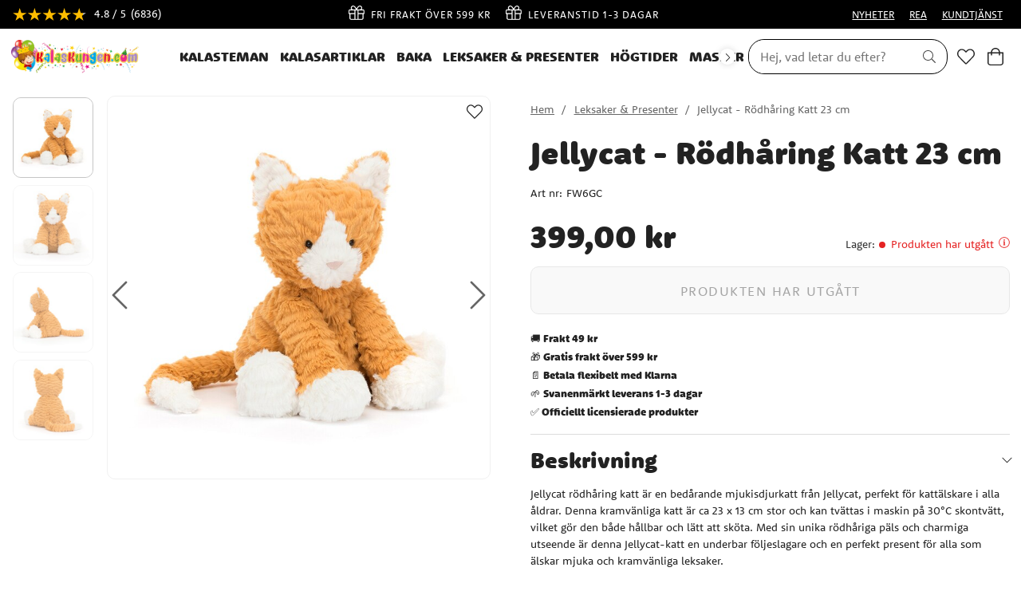

--- FILE ---
content_type: text/html
request_url: https://www.kalaskungen.com/leksaker-och-presenter/jellycat-rodharing-katt-23-cm
body_size: 16352
content:
<!doctype html><html lang="sv"><head><meta charset="utf-8"/><title data-rh="true">Jellycat - Rödhåring Katt 23 cm | Kalaskungen.com</title>
  <script>
  window.polyFillsLoaded = false;

    // This is the base function that is later supplanted by startClient.tsx when it is ready to start the client
  window.bootShop = function() {
    window.polyFillsLoaded = true;
  };  
  
  // Set the polyFillsLoaded flag to true and start the shop
  window.onPolyfillLoad = function() {
    window.polyFillsLoaded = true;
    window.bootShop();
  };  
    
  
  // If polyfill service does not respond, start the shop anyway
  if (false) {
    setTimeout(function () {
      if(!window.polyFillsLoaded) {
        window.bootShop();
      }
    }, 5000);
  }
  </script>

  <script>window.bootShop();</script>
<link data-chunk="ProductPage" rel="preload" as="style" href="/static/css/style-BlogArticle-18fd057f.chunk.css">
<link data-chunk="ProductPage" rel="preload" as="style" href="/static/css/style-442-32c21c67.chunk.css">
<link data-chunk="client" rel="preload" as="style" href="/static/css/style-01b3cd6e.css">
<link data-chunk="client" rel="preload" as="script" href="/static/js/apollo.6.3.5.vendor.js">
<link data-chunk="client" rel="preload" as="script" href="/static/js/react.6.3.5.vendor.js">
<link data-chunk="client" rel="preload" as="script" href="/static/js/bundle.64615851.js">
<link data-chunk="client" rel="preload" as="script" href="/static/js/bundle.62dd0fbf.js">
<link data-chunk="ProductPage" rel="preload" as="script" href="/static/js/747.2d96d37e.chunk.js">
<link data-chunk="ProductPage" rel="preload" as="script" href="/static/js/84.4c76df14.chunk.js">
<link data-chunk="ProductPage" rel="preload" as="script" href="/static/js/442.635a1f4e.chunk.js">
<link data-chunk="ProductPage" rel="preload" as="script" href="/static/js/947.2e4e524a.chunk.js">
<link data-chunk="ProductPage" rel="preload" as="script" href="/static/js/BlogArticle.238c03d8.chunk.js"><meta name="viewport" content="width=device-width,initial-scale=1,shrink-to-fit=no"/><meta name="theme-color" content="#000000"/><meta name="ahrefs-site-verification" content="f9e73b686c713330ef4799ca479c0d80de0f2cdb13eeffd7414e9a0a604228eb"><meta name="google-site-verification" content="HoYOaiIg8Ux_hx-oFQG0rrhDxqDqbY6FZwQQFnON7e0"/><link rel="manifest" href="/manifest.json"/><meta data-rh="true" name="description" content="Jellycat rödhåring katt är en bedårande mjukisdjurkatt från Jellycat, perfekt för kattälskare i alla åldrar. Denna kramvänliga katt är ca 23 x 13 cm stor och ka"/><meta data-rh="true" property="og:url" content="https://www.kalaskungen.com/leksaker-och-presenter/gosedjur/jellycat-gosedjur/jellycat-rodharing-katt-23-cm"/><meta data-rh="true" property="og:title" content="Jellycat - Rödhåring Katt 23 cm | Kalaskungen.com"/><meta data-rh="true" property="og:description" content="Jellycat rödhåring katt är en bedårande mjukisdjurkatt från Jellycat, perfekt för kattälskare i alla åldrar. Denna kramvänliga katt är ca 23 x 13 cm stor och ka"/><meta data-rh="true" property="og:image" content="https://www.kalaskungen.com/pub_images/original/FW6GC.jpg"/><meta data-rh="true" property="product:original_price:amount" content="399"/><meta data-rh="true" property="product:price:amount" content="399"/><meta data-rh="true" property="og:price:currency" content="SEK"/><meta data-rh="true" property="product:brand" content="Jellycat"/><link data-rh="true" rel="preconnect" href="https://storeapi.jetshop.io"/><link data-rh="true" rel="shortcut icon" type="image/png" href="/favicon.ico" sizes="32x32"/><link data-rh="true" rel="canonical" href="https://www.kalaskungen.com/leksaker-och-presenter/gosedjur/jellycat-gosedjur/jellycat-rodharing-katt-23-cm"/><script>window.__ACTIVE_BREAKPOINT__ = "lg";</script><link data-chunk="client" rel="stylesheet" href="/static/css/style-01b3cd6e.css">
<link data-chunk="ProductPage" rel="stylesheet" href="/static/css/style-442-32c21c67.chunk.css">
<link data-chunk="ProductPage" rel="stylesheet" href="/static/css/style-BlogArticle-18fd057f.chunk.css"></head><body class="no-js"><script>document.body.className=document.body.className.replace("no-js","")</script><div id="root"><div class="cb78wnl"><header id="main-header" class="hbpo9ds"><div data-scrolling="false" class="t1sr166x"><div class="page-padding p1eyj0vh"><div class="i9oo5t2"><div class="has-testfreaks c1xoah0j"><a aria-label="Se recensioner" href="/reviews"><div class="custom-testfreaks-badge " id="testfreaks-all-reviews-badge"></div><small></small> <small></small></a><div class="has-testfreaks top-bar-usp-list t1twxchp"><ul>
  <li><img src="https://www.kalaskungen.com/pub_images/original/gift-light.png" alt=""/>Fri frakt över 599 kr</li>
  <li><img src="https://www.kalaskungen.com/pub_images/original/gift-light.png" alt=""/>Leveranstid 1-3 dagar</li>
  <li><img src="https://www.kalaskungen.com/pub_images/original/gift-light.png" alt=""/>30 dagars öppet köp</li>
  <li id="testfreaks-seller-disabled"></li>
</ul></div><div class="has-testfreaks top-bar-links-list t7ewzxn"><ul>
  <li><a href="/nyheter">NYHETER</a></li>
   <li><a href="/rea">REA</a></li>
  <li><a href="/kundtjanst">KUNDTJÄNST</a></li>
</ul></div></div></div></div></div><div data-scrolling="false" class="d1n9xo22"><div class="page-padding p1eyj0vh"><div class="inner i9oo5t2"><div data-scrolling="false" class="srrfwnd"><a href="/"><div data-flight-image-container="" data-flight-image-loaded="false" style="position:relative;overflow:hidden;width:100%;height:auto;padding-bottom:33.3333%"><picture data-flight-image-placeholder=""><img alt="" src="https://www.kalaskungen.com/pub_images/original/kalaskungen-logo.png?extend=copy&amp;width=400&amp;method=fit&amp;height=133&amp;sigma=2.5&amp;minampl=0.5&amp;quality=30&amp;type=auto" loading="lazy" aria-hidden="true" style="position:absolute;top:0;left:0;width:100%;height:100%;padding-top:0;object-position:center;object-fit:contain;opacity:0.6;transition-delay:500ms;font-family:&quot;object-fit: contain&quot;"/></picture><picture data-flight-image=""><source type="image/webp" srcSet="https://www.kalaskungen.com/pub_images/original/kalaskungen-logo.png?extend=copy&amp;width=400&amp;method=fit&amp;height=133&amp;type=webp 400w, https://www.kalaskungen.com/pub_images/original/kalaskungen-logo.png?extend=copy&amp;width=800&amp;method=fit&amp;height=267&amp;type=webp 800w" sizes="(max-width: 22rem) 400px, (max-width: 40rem) 400px, (max-width: 64rem) 400px, (max-width: 80rem) 400px, 400px"/><source type="image/png" srcSet="https://www.kalaskungen.com/pub_images/original/kalaskungen-logo.png?extend=copy&amp;width=400&amp;method=fit&amp;height=133 400w, https://www.kalaskungen.com/pub_images/original/kalaskungen-logo.png?extend=copy&amp;width=800&amp;method=fit&amp;height=267 800w" sizes="(max-width: 22rem) 400px, (max-width: 40rem) 400px, (max-width: 64rem) 400px, (max-width: 80rem) 400px, 400px"/><img alt="Hem" sizes="(max-width: 22rem) 400px, (max-width: 40rem) 400px, (max-width: 64rem) 400px, (max-width: 80rem) 400px, 400px" srcSet="https://www.kalaskungen.com/pub_images/original/kalaskungen-logo.png?extend=copy&amp;width=400&amp;method=fit&amp;height=133 400w, https://www.kalaskungen.com/pub_images/original/kalaskungen-logo.png?extend=copy&amp;width=800&amp;method=fit&amp;height=267 800w" src="https://www.kalaskungen.com/pub_images/original/kalaskungen-logo.png" loading="lazy" fetchpriority="auto" style="position:absolute;top:0;left:0;width:100%;height:100%;padding-top:0;object-position:center;object-fit:contain;opacity:0;transition:opacity 500ms;font-family:&quot;object-fit: contain&quot;"/></picture><noscript><picture><img alt="Hem" sizes="(max-width: 22rem) 400px, (max-width: 40rem) 400px, (max-width: 64rem) 400px, (max-width: 80rem) 400px, 400px" srcSet="https://www.kalaskungen.com/pub_images/original/kalaskungen-logo.png?extend=copy&amp;width=400&amp;method=fit&amp;height=133 400w, https://www.kalaskungen.com/pub_images/original/kalaskungen-logo.png?extend=copy&amp;width=800&amp;method=fit&amp;height=267 800w" src="https://www.kalaskungen.com/pub_images/original/kalaskungen-logo.png" loading="lazy" fetchpriority="auto" style="position:absolute;top:0;left:0;width:100%;height:100%;padding-top:0;object-position:center;object-fit:contain"/></picture></noscript></div></a></div><div data-scrolling="false" class="d199yfgz"><div class="slider-box-wrapper  no-scroll undefined skgwklj"><div class="nav-buttons"></div><div class="slider-track"><div class="slider-items"><ul data-scrolling="false" class="l1kfsmkv"><li class=""><a class="category-with-subs cu5ddfh" href="/kalasteman"><h3 class="n88gtv7">Kalasteman</h3></a></li><li class=""><a class="category-with-subs cu5ddfh" href="/kalasartiklar"><h3 class="n88gtv7">Kalasartiklar</h3></a></li><li class=""><a class="category-with-subs cu5ddfh" href="/baka"><h3 class="n88gtv7">Baka</h3></a></li><li class=""><a aria-current="page" class="category-with-subs cu5ddfh active" href="/leksaker-och-presenter"><h3 class="n88gtv7">Leksaker &amp; Presenter</h3></a></li><li class=""><a class="category-with-subs cu5ddfh" href="/hogtider-1"><h3 class="n88gtv7">Högtider</h3></a></li><li class=""><a class="category-with-subs cu5ddfh" href="/maskerad-1"><h3 class="n88gtv7">Maskerad</h3></a></li><li class=""><a href="/inspiration"><h3 class="n88gtv7">Inspiration</h3> </a></li></ul></div></div></div></div><ul class="top-nav-list right ly0v7d6"><li font-size="1" class="l1smy2jg"><div data-scrolling="false" class="s1esmc24"><div class="search-wrapper sjq5dm3"><div class="search-field"><div class="input-wrapper"><input data-flight-search-autocomplete-field="" type="search" placeholder="Hej, vad letar du efter?" aria-label="Sök" autoComplete="off" class="i1jpiqn7" value=""/></div><button class="submit-search sd9fljb" aria-label="Sök" title="Sök"><svg aria-hidden="true" focusable="false" data-prefix="fal" data-icon="search" class="svg-inline--fa fa-search sl7vid7" role="img" xmlns="http://www.w3.org/2000/svg" viewBox="0 0 512 512"><path fill="currentColor" d="M508.5 481.6l-129-129c-2.3-2.3-5.3-3.5-8.5-3.5h-10.3C395 312 416 262.5 416 208 416 93.1 322.9 0 208 0S0 93.1 0 208s93.1 208 208 208c54.5 0 104-21 141.1-55.2V371c0 3.2 1.3 6.2 3.5 8.5l129 129c4.7 4.7 12.3 4.7 17 0l9.9-9.9c4.7-4.7 4.7-12.3 0-17zM208 384c-97.3 0-176-78.7-176-176S110.7 32 208 32s176 78.7 176 176-78.7 176-176 176z"></path></svg></button></div><button class="close-search c1ka0xon s80f007" aria-label="Stäng" title="Stäng"><svg width="13" height="13" viewBox="0 0 13 13" xmlns="http://www.w3.org/2000/svg"><path d="M6.3 6.26l-.347-.36-.373.36.373.36.347-.36zM11.61.44L5.953 5.9l.694.72 5.657-5.46-.694-.72zM5.953 6.62l5.657 5.458.694-.72L6.647 5.9l-.694.72z"></path><path d="M6.3 6.24l.347.36.373-.36-.373-.36-.347.36zM.99 12.06L6.647 6.6l-.694-.72-5.657 5.46.694.72zm5.657-6.18L.99.423l-.694.72L5.953 6.6l.694-.72z"></path></svg></button></div></div></li><li font-size="1" class="l1smy2jg"><a class="header-button" aria-label="Favoriter" title="Favoriter" href="/favoriter"><svg aria-hidden="true" focusable="false" data-prefix="fal" data-icon="heart" class="svg-inline--fa fa-heart header-icon" role="img" xmlns="http://www.w3.org/2000/svg" viewBox="0 0 512 512"><path fill="currentColor" d="M462.3 62.7c-54.5-46.4-136-38.7-186.6 13.5L256 96.6l-19.7-20.3C195.5 34.1 113.2 8.7 49.7 62.7c-62.8 53.6-66.1 149.8-9.9 207.8l193.5 199.8c6.2 6.4 14.4 9.7 22.6 9.7 8.2 0 16.4-3.2 22.6-9.7L472 270.5c56.4-58 53.1-154.2-9.7-207.8zm-13.1 185.6L256.4 448.1 62.8 248.3c-38.4-39.6-46.4-115.1 7.7-161.2 54.8-46.8 119.2-12.9 142.8 11.5l42.7 44.1 42.7-44.1c23.2-24 88.2-58 142.8-11.5 54 46 46.1 121.5 7.7 161.2z"></path></svg></a></li><li font-size="1" class="l1smy2jg"><button class="header-button b1sx7fzi" aria-label="Varukorg" title="Varukorg"><svg aria-hidden="true" focusable="false" data-prefix="fal" data-icon="shopping-bag" class="svg-inline--fa fa-shopping-bag header-icon" role="img" xmlns="http://www.w3.org/2000/svg" viewBox="0 0 448 512"><path fill="currentColor" d="M352 128C352 57.421 294.579 0 224 0 153.42 0 96 57.421 96 128H0v304c0 44.183 35.817 80 80 80h288c44.183 0 80-35.817 80-80V128h-96zM224 32c52.935 0 96 43.065 96 96H128c0-52.935 43.065-96 96-96zm192 400c0 26.467-21.533 48-48 48H80c-26.467 0-48-21.533-48-48V160h64v48c0 8.837 7.164 16 16 16s16-7.163 16-16v-48h192v48c0 8.837 7.163 16 16 16s16-7.163 16-16v-48h64v272z"></path></svg><span class="h1blia41"><span>Varukorg</span></span></button></li></ul></div></div></div></header><main class="c19xxxo7"><div class="mb667ip"><script data-testid="structured-data" type="application/ld+json">{"@id":"#product","@context":"https://schema.org","@type":"Product","name":"Jellycat - Rödhåring Katt 23 cm","description":"Jellycat rödhåring katt är en bedårande mjukisdjurkatt från Jellycat, perfekt för kattälskare i alla åldrar. Denna kramvänliga katt är ca 23 x 13 cm stor och kan tvättas i maskin på 30°C skontvätt, vilket gör den både hållbar och lätt att sköta. Med sin unika rödhåriga päls och charmiga utseende är denna Jellycat-katt en underbar följeslagare och en perfekt present för alla som älskar mjuka och kramvänliga leksaker.","image":["https://www.kalaskungen.com/pub_images/original/FW6GC.jpg","https://www.kalaskungen.com/pub_images/original/FW6GC-1.jpg","https://www.kalaskungen.com/pub_images/original/FW6GC-2.jpg","https://www.kalaskungen.com/pub_images/original/FW6GC-3.jpg"],"mpn":"FW6GC","sku":"FW6GC","productID":"FW6GC","offers":{"@type":"Offer","priceCurrency":"SEK","price":399,"url":"https://www.kalaskungen.com/leksaker-och-presenter/gosedjur/jellycat-gosedjur/jellycat-rodharing-katt-23-cm","availability":"http://schema.org/OutOfStock"}}</script><div class="p1b8p0mj max-width-wrapper mjqp9b6"><div class="p1obqcq9"><section class="product-images-wrapper siqrqxy"><div class="wv6xa73"><div class="main-wrapper main-slider m19zsb5x"><div class="sm2f8ew"><div class="slick-slider slick-initialized" dir="ltr"><svg aria-hidden="true" focusable="false" data-prefix="fal" data-icon="chevron-right" class="svg-inline--fa fa-chevron-right slick-arrow slick-prev" role="img" xmlns="http://www.w3.org/2000/svg" viewBox="0 0 256 512"><path fill="currentColor" d="M17.525 36.465l-7.071 7.07c-4.686 4.686-4.686 12.284 0 16.971L205.947 256 10.454 451.494c-4.686 4.686-4.686 12.284 0 16.971l7.071 7.07c4.686 4.686 12.284 4.686 16.97 0l211.051-211.05c4.686-4.686 4.686-12.284 0-16.971L34.495 36.465c-4.686-4.687-12.284-4.687-16.97 0z"></path></svg><div class="slick-list"><div class="slick-track" style="width:900%;left:-100%"><div data-index="-1" tabindex="-1" class="slick-slide slick-cloned" aria-hidden="true" style="width:11.11111111111111%"><div><div tabindex="-1" style="width:100%;display:inline-block" class="ixl6hia"><div data-flight-image-container="" data-flight-image-loaded="false" style="position:relative;overflow:hidden;width:100%;height:auto;padding-bottom:100.0000%"><picture data-flight-image-placeholder=""><img alt="" src="https://www.kalaskungen.com/pub_images/original/FW6GC-3.jpg?extend=copy&amp;width=352&amp;method=fit&amp;height=352&amp;sigma=2.5&amp;minampl=0.5&amp;quality=30&amp;type=auto&amp;timestamp=1708514572" loading="lazy" aria-hidden="true" style="position:absolute;top:0;left:0;width:100%;height:100%;padding-top:0;object-position:center;object-fit:contain;opacity:0.6;transition-delay:500ms;font-family:&quot;object-fit: contain&quot;"/></picture><picture data-flight-image=""><source type="image/webp" srcSet="https://www.kalaskungen.com/pub_images/original/FW6GC-3.jpg?extend=copy&amp;width=1024&amp;method=fit&amp;height=1024&amp;type=webp&amp;timestamp=1708514572 1024w, https://www.kalaskungen.com/pub_images/original/FW6GC-3.jpg?extend=copy&amp;width=1280&amp;method=fit&amp;height=1280&amp;type=webp&amp;timestamp=1708514572 1280w, https://www.kalaskungen.com/pub_images/original/FW6GC-3.jpg?extend=copy&amp;width=1400&amp;method=fit&amp;height=1400&amp;type=webp&amp;timestamp=1708514572 1400w, https://www.kalaskungen.com/pub_images/original/FW6GC-3.jpg?extend=copy&amp;width=2048&amp;method=fit&amp;height=2048&amp;type=webp&amp;timestamp=1708514572 2048w, https://www.kalaskungen.com/pub_images/original/FW6GC-3.jpg?extend=copy&amp;width=352&amp;method=fit&amp;height=352&amp;type=webp&amp;timestamp=1708514572 352w, https://www.kalaskungen.com/pub_images/original/FW6GC-3.jpg?extend=copy&amp;width=640&amp;method=fit&amp;height=640&amp;type=webp&amp;timestamp=1708514572 640w, https://www.kalaskungen.com/pub_images/original/FW6GC-3.jpg?extend=copy&amp;width=700&amp;method=fit&amp;height=700&amp;type=webp&amp;timestamp=1708514572 700w, https://www.kalaskungen.com/pub_images/original/FW6GC-3.jpg?extend=copy&amp;width=704&amp;method=fit&amp;height=704&amp;type=webp&amp;timestamp=1708514572 704w" sizes="(max-width: 22rem) 100vw, (max-width: 40rem) 100vw, (max-width: 64rem) 100vw, (max-width: 80rem) 700px, 700px"/><source type="image/jpeg" srcSet="https://www.kalaskungen.com/pub_images/original/FW6GC-3.jpg?extend=copy&amp;width=1024&amp;method=fit&amp;height=1024&amp;timestamp=1708514572 1024w, https://www.kalaskungen.com/pub_images/original/FW6GC-3.jpg?extend=copy&amp;width=1280&amp;method=fit&amp;height=1280&amp;timestamp=1708514572 1280w, https://www.kalaskungen.com/pub_images/original/FW6GC-3.jpg?extend=copy&amp;width=1400&amp;method=fit&amp;height=1400&amp;timestamp=1708514572 1400w, https://www.kalaskungen.com/pub_images/original/FW6GC-3.jpg?extend=copy&amp;width=2048&amp;method=fit&amp;height=2048&amp;timestamp=1708514572 2048w, https://www.kalaskungen.com/pub_images/original/FW6GC-3.jpg?extend=copy&amp;width=352&amp;method=fit&amp;height=352&amp;timestamp=1708514572 352w, https://www.kalaskungen.com/pub_images/original/FW6GC-3.jpg?extend=copy&amp;width=640&amp;method=fit&amp;height=640&amp;timestamp=1708514572 640w, https://www.kalaskungen.com/pub_images/original/FW6GC-3.jpg?extend=copy&amp;width=700&amp;method=fit&amp;height=700&amp;timestamp=1708514572 700w, https://www.kalaskungen.com/pub_images/original/FW6GC-3.jpg?extend=copy&amp;width=704&amp;method=fit&amp;height=704&amp;timestamp=1708514572 704w" sizes="(max-width: 22rem) 100vw, (max-width: 40rem) 100vw, (max-width: 64rem) 100vw, (max-width: 80rem) 700px, 700px"/><img alt="Jellycat - Rödhåring Katt 23 cm" sizes="(max-width: 22rem) 100vw, (max-width: 40rem) 100vw, (max-width: 64rem) 100vw, (max-width: 80rem) 700px, 700px" srcSet="https://www.kalaskungen.com/pub_images/original/FW6GC-3.jpg?extend=copy&amp;width=1024&amp;method=fit&amp;height=1024&amp;timestamp=1708514572 1024w, https://www.kalaskungen.com/pub_images/original/FW6GC-3.jpg?extend=copy&amp;width=1280&amp;method=fit&amp;height=1280&amp;timestamp=1708514572 1280w, https://www.kalaskungen.com/pub_images/original/FW6GC-3.jpg?extend=copy&amp;width=1400&amp;method=fit&amp;height=1400&amp;timestamp=1708514572 1400w, https://www.kalaskungen.com/pub_images/original/FW6GC-3.jpg?extend=copy&amp;width=2048&amp;method=fit&amp;height=2048&amp;timestamp=1708514572 2048w, https://www.kalaskungen.com/pub_images/original/FW6GC-3.jpg?extend=copy&amp;width=352&amp;method=fit&amp;height=352&amp;timestamp=1708514572 352w, https://www.kalaskungen.com/pub_images/original/FW6GC-3.jpg?extend=copy&amp;width=640&amp;method=fit&amp;height=640&amp;timestamp=1708514572 640w, https://www.kalaskungen.com/pub_images/original/FW6GC-3.jpg?extend=copy&amp;width=700&amp;method=fit&amp;height=700&amp;timestamp=1708514572 700w, https://www.kalaskungen.com/pub_images/original/FW6GC-3.jpg?extend=copy&amp;width=704&amp;method=fit&amp;height=704&amp;timestamp=1708514572 704w" src="https://www.kalaskungen.com/pub_images/original/FW6GC-3.jpg" loading="lazy" fetchpriority="auto" style="position:absolute;top:0;left:0;width:100%;height:100%;padding-top:0;object-position:center;object-fit:contain;opacity:0;transition:opacity 500ms;font-family:&quot;object-fit: contain&quot;"/></picture><noscript><picture><img alt="Jellycat - Rödhåring Katt 23 cm" sizes="(max-width: 22rem) 100vw, (max-width: 40rem) 100vw, (max-width: 64rem) 100vw, (max-width: 80rem) 700px, 700px" srcSet="https://www.kalaskungen.com/pub_images/original/FW6GC-3.jpg?extend=copy&amp;width=1024&amp;method=fit&amp;height=1024&amp;timestamp=1708514572 1024w, https://www.kalaskungen.com/pub_images/original/FW6GC-3.jpg?extend=copy&amp;width=1280&amp;method=fit&amp;height=1280&amp;timestamp=1708514572 1280w, https://www.kalaskungen.com/pub_images/original/FW6GC-3.jpg?extend=copy&amp;width=1400&amp;method=fit&amp;height=1400&amp;timestamp=1708514572 1400w, https://www.kalaskungen.com/pub_images/original/FW6GC-3.jpg?extend=copy&amp;width=2048&amp;method=fit&amp;height=2048&amp;timestamp=1708514572 2048w, https://www.kalaskungen.com/pub_images/original/FW6GC-3.jpg?extend=copy&amp;width=352&amp;method=fit&amp;height=352&amp;timestamp=1708514572 352w, https://www.kalaskungen.com/pub_images/original/FW6GC-3.jpg?extend=copy&amp;width=640&amp;method=fit&amp;height=640&amp;timestamp=1708514572 640w, https://www.kalaskungen.com/pub_images/original/FW6GC-3.jpg?extend=copy&amp;width=700&amp;method=fit&amp;height=700&amp;timestamp=1708514572 700w, https://www.kalaskungen.com/pub_images/original/FW6GC-3.jpg?extend=copy&amp;width=704&amp;method=fit&amp;height=704&amp;timestamp=1708514572 704w" src="https://www.kalaskungen.com/pub_images/original/FW6GC-3.jpg" loading="lazy" fetchpriority="auto" style="position:absolute;top:0;left:0;width:100%;height:100%;padding-top:0;object-position:center;object-fit:contain"/></picture></noscript></div></div></div></div><div data-index="0" class="slick-slide slick-active slick-current" tabindex="-1" aria-hidden="false" style="outline:none;width:11.11111111111111%"><div><div tabindex="-1" style="width:100%;display:inline-block" class="ixl6hia"><div data-flight-image-container="" data-flight-image-loaded="true" style="position:relative;overflow:hidden;width:100%;height:auto;padding-bottom:100.0000%"><picture data-flight-image-placeholder=""><img alt="" src="[data-uri]" loading="lazy" aria-hidden="true" style="position:absolute;top:0;left:0;width:100%;height:100%;padding-top:0;object-position:center;object-fit:contain;opacity:0;transition-delay:500ms;font-family:&quot;object-fit: contain&quot;"/></picture><picture data-flight-image=""><source type="image/webp" srcSet="https://www.kalaskungen.com/pub_images/original/FW6GC.jpg?extend=copy&amp;width=1024&amp;method=fit&amp;height=1024&amp;type=webp&amp;timestamp=1708514571 1024w, https://www.kalaskungen.com/pub_images/original/FW6GC.jpg?extend=copy&amp;width=1280&amp;method=fit&amp;height=1280&amp;type=webp&amp;timestamp=1708514571 1280w, https://www.kalaskungen.com/pub_images/original/FW6GC.jpg?extend=copy&amp;width=1400&amp;method=fit&amp;height=1400&amp;type=webp&amp;timestamp=1708514571 1400w, https://www.kalaskungen.com/pub_images/original/FW6GC.jpg?extend=copy&amp;width=2048&amp;method=fit&amp;height=2048&amp;type=webp&amp;timestamp=1708514571 2048w, https://www.kalaskungen.com/pub_images/original/FW6GC.jpg?extend=copy&amp;width=352&amp;method=fit&amp;height=352&amp;type=webp&amp;timestamp=1708514571 352w, https://www.kalaskungen.com/pub_images/original/FW6GC.jpg?extend=copy&amp;width=640&amp;method=fit&amp;height=640&amp;type=webp&amp;timestamp=1708514571 640w, https://www.kalaskungen.com/pub_images/original/FW6GC.jpg?extend=copy&amp;width=700&amp;method=fit&amp;height=700&amp;type=webp&amp;timestamp=1708514571 700w, https://www.kalaskungen.com/pub_images/original/FW6GC.jpg?extend=copy&amp;width=704&amp;method=fit&amp;height=704&amp;type=webp&amp;timestamp=1708514571 704w" sizes="(max-width: 22rem) 100vw, (max-width: 40rem) 100vw, (max-width: 64rem) 100vw, (max-width: 80rem) 700px, 700px"/><source type="image/jpeg" srcSet="https://www.kalaskungen.com/pub_images/original/FW6GC.jpg?extend=copy&amp;width=1024&amp;method=fit&amp;height=1024&amp;timestamp=1708514571 1024w, https://www.kalaskungen.com/pub_images/original/FW6GC.jpg?extend=copy&amp;width=1280&amp;method=fit&amp;height=1280&amp;timestamp=1708514571 1280w, https://www.kalaskungen.com/pub_images/original/FW6GC.jpg?extend=copy&amp;width=1400&amp;method=fit&amp;height=1400&amp;timestamp=1708514571 1400w, https://www.kalaskungen.com/pub_images/original/FW6GC.jpg?extend=copy&amp;width=2048&amp;method=fit&amp;height=2048&amp;timestamp=1708514571 2048w, https://www.kalaskungen.com/pub_images/original/FW6GC.jpg?extend=copy&amp;width=352&amp;method=fit&amp;height=352&amp;timestamp=1708514571 352w, https://www.kalaskungen.com/pub_images/original/FW6GC.jpg?extend=copy&amp;width=640&amp;method=fit&amp;height=640&amp;timestamp=1708514571 640w, https://www.kalaskungen.com/pub_images/original/FW6GC.jpg?extend=copy&amp;width=700&amp;method=fit&amp;height=700&amp;timestamp=1708514571 700w, https://www.kalaskungen.com/pub_images/original/FW6GC.jpg?extend=copy&amp;width=704&amp;method=fit&amp;height=704&amp;timestamp=1708514571 704w" sizes="(max-width: 22rem) 100vw, (max-width: 40rem) 100vw, (max-width: 64rem) 100vw, (max-width: 80rem) 700px, 700px"/><img alt="Jellycat - Rödhåring Katt 23 cm" sizes="(max-width: 22rem) 100vw, (max-width: 40rem) 100vw, (max-width: 64rem) 100vw, (max-width: 80rem) 700px, 700px" srcSet="https://www.kalaskungen.com/pub_images/original/FW6GC.jpg?extend=copy&amp;width=1024&amp;method=fit&amp;height=1024&amp;timestamp=1708514571 1024w, https://www.kalaskungen.com/pub_images/original/FW6GC.jpg?extend=copy&amp;width=1280&amp;method=fit&amp;height=1280&amp;timestamp=1708514571 1280w, https://www.kalaskungen.com/pub_images/original/FW6GC.jpg?extend=copy&amp;width=1400&amp;method=fit&amp;height=1400&amp;timestamp=1708514571 1400w, https://www.kalaskungen.com/pub_images/original/FW6GC.jpg?extend=copy&amp;width=2048&amp;method=fit&amp;height=2048&amp;timestamp=1708514571 2048w, https://www.kalaskungen.com/pub_images/original/FW6GC.jpg?extend=copy&amp;width=352&amp;method=fit&amp;height=352&amp;timestamp=1708514571 352w, https://www.kalaskungen.com/pub_images/original/FW6GC.jpg?extend=copy&amp;width=640&amp;method=fit&amp;height=640&amp;timestamp=1708514571 640w, https://www.kalaskungen.com/pub_images/original/FW6GC.jpg?extend=copy&amp;width=700&amp;method=fit&amp;height=700&amp;timestamp=1708514571 700w, https://www.kalaskungen.com/pub_images/original/FW6GC.jpg?extend=copy&amp;width=704&amp;method=fit&amp;height=704&amp;timestamp=1708514571 704w" src="https://www.kalaskungen.com/pub_images/original/FW6GC.jpg" loading="eager" fetchpriority="high" style="position:absolute;top:0;left:0;width:100%;height:100%;padding-top:0;object-position:center;object-fit:contain;opacity:1;transition:opacity 500ms;font-family:&quot;object-fit: contain&quot;"/></picture><noscript><picture><img alt="Jellycat - Rödhåring Katt 23 cm" sizes="(max-width: 22rem) 100vw, (max-width: 40rem) 100vw, (max-width: 64rem) 100vw, (max-width: 80rem) 700px, 700px" srcSet="https://www.kalaskungen.com/pub_images/original/FW6GC.jpg?extend=copy&amp;width=1024&amp;method=fit&amp;height=1024&amp;timestamp=1708514571 1024w, https://www.kalaskungen.com/pub_images/original/FW6GC.jpg?extend=copy&amp;width=1280&amp;method=fit&amp;height=1280&amp;timestamp=1708514571 1280w, https://www.kalaskungen.com/pub_images/original/FW6GC.jpg?extend=copy&amp;width=1400&amp;method=fit&amp;height=1400&amp;timestamp=1708514571 1400w, https://www.kalaskungen.com/pub_images/original/FW6GC.jpg?extend=copy&amp;width=2048&amp;method=fit&amp;height=2048&amp;timestamp=1708514571 2048w, https://www.kalaskungen.com/pub_images/original/FW6GC.jpg?extend=copy&amp;width=352&amp;method=fit&amp;height=352&amp;timestamp=1708514571 352w, https://www.kalaskungen.com/pub_images/original/FW6GC.jpg?extend=copy&amp;width=640&amp;method=fit&amp;height=640&amp;timestamp=1708514571 640w, https://www.kalaskungen.com/pub_images/original/FW6GC.jpg?extend=copy&amp;width=700&amp;method=fit&amp;height=700&amp;timestamp=1708514571 700w, https://www.kalaskungen.com/pub_images/original/FW6GC.jpg?extend=copy&amp;width=704&amp;method=fit&amp;height=704&amp;timestamp=1708514571 704w" src="https://www.kalaskungen.com/pub_images/original/FW6GC.jpg" loading="eager" fetchpriority="high" style="position:absolute;top:0;left:0;width:100%;height:100%;padding-top:0;object-position:center;object-fit:contain"/></picture></noscript></div></div></div></div><div data-index="1" class="slick-slide" tabindex="-1" aria-hidden="true" style="outline:none;width:11.11111111111111%"><div><div tabindex="-1" style="width:100%;display:inline-block" class="ixl6hia"><div data-flight-image-container="" data-flight-image-loaded="false" style="position:relative;overflow:hidden;width:100%;height:auto;padding-bottom:100.0000%"><picture data-flight-image-placeholder=""><img alt="" src="https://www.kalaskungen.com/pub_images/original/FW6GC-1.jpg?extend=copy&amp;width=352&amp;method=fit&amp;height=352&amp;sigma=2.5&amp;minampl=0.5&amp;quality=30&amp;type=auto&amp;timestamp=1708514572" loading="lazy" aria-hidden="true" style="position:absolute;top:0;left:0;width:100%;height:100%;padding-top:0;object-position:center;object-fit:contain;opacity:0.6;transition-delay:500ms;font-family:&quot;object-fit: contain&quot;"/></picture><picture data-flight-image=""><source type="image/webp" srcSet="https://www.kalaskungen.com/pub_images/original/FW6GC-1.jpg?extend=copy&amp;width=1024&amp;method=fit&amp;height=1024&amp;type=webp&amp;timestamp=1708514572 1024w, https://www.kalaskungen.com/pub_images/original/FW6GC-1.jpg?extend=copy&amp;width=1280&amp;method=fit&amp;height=1280&amp;type=webp&amp;timestamp=1708514572 1280w, https://www.kalaskungen.com/pub_images/original/FW6GC-1.jpg?extend=copy&amp;width=1400&amp;method=fit&amp;height=1400&amp;type=webp&amp;timestamp=1708514572 1400w, https://www.kalaskungen.com/pub_images/original/FW6GC-1.jpg?extend=copy&amp;width=2048&amp;method=fit&amp;height=2048&amp;type=webp&amp;timestamp=1708514572 2048w, https://www.kalaskungen.com/pub_images/original/FW6GC-1.jpg?extend=copy&amp;width=352&amp;method=fit&amp;height=352&amp;type=webp&amp;timestamp=1708514572 352w, https://www.kalaskungen.com/pub_images/original/FW6GC-1.jpg?extend=copy&amp;width=640&amp;method=fit&amp;height=640&amp;type=webp&amp;timestamp=1708514572 640w, https://www.kalaskungen.com/pub_images/original/FW6GC-1.jpg?extend=copy&amp;width=700&amp;method=fit&amp;height=700&amp;type=webp&amp;timestamp=1708514572 700w, https://www.kalaskungen.com/pub_images/original/FW6GC-1.jpg?extend=copy&amp;width=704&amp;method=fit&amp;height=704&amp;type=webp&amp;timestamp=1708514572 704w" sizes="(max-width: 22rem) 100vw, (max-width: 40rem) 100vw, (max-width: 64rem) 100vw, (max-width: 80rem) 700px, 700px"/><source type="image/jpeg" srcSet="https://www.kalaskungen.com/pub_images/original/FW6GC-1.jpg?extend=copy&amp;width=1024&amp;method=fit&amp;height=1024&amp;timestamp=1708514572 1024w, https://www.kalaskungen.com/pub_images/original/FW6GC-1.jpg?extend=copy&amp;width=1280&amp;method=fit&amp;height=1280&amp;timestamp=1708514572 1280w, https://www.kalaskungen.com/pub_images/original/FW6GC-1.jpg?extend=copy&amp;width=1400&amp;method=fit&amp;height=1400&amp;timestamp=1708514572 1400w, https://www.kalaskungen.com/pub_images/original/FW6GC-1.jpg?extend=copy&amp;width=2048&amp;method=fit&amp;height=2048&amp;timestamp=1708514572 2048w, https://www.kalaskungen.com/pub_images/original/FW6GC-1.jpg?extend=copy&amp;width=352&amp;method=fit&amp;height=352&amp;timestamp=1708514572 352w, https://www.kalaskungen.com/pub_images/original/FW6GC-1.jpg?extend=copy&amp;width=640&amp;method=fit&amp;height=640&amp;timestamp=1708514572 640w, https://www.kalaskungen.com/pub_images/original/FW6GC-1.jpg?extend=copy&amp;width=700&amp;method=fit&amp;height=700&amp;timestamp=1708514572 700w, https://www.kalaskungen.com/pub_images/original/FW6GC-1.jpg?extend=copy&amp;width=704&amp;method=fit&amp;height=704&amp;timestamp=1708514572 704w" sizes="(max-width: 22rem) 100vw, (max-width: 40rem) 100vw, (max-width: 64rem) 100vw, (max-width: 80rem) 700px, 700px"/><img alt="Jellycat - Rödhåring Katt 23 cm" sizes="(max-width: 22rem) 100vw, (max-width: 40rem) 100vw, (max-width: 64rem) 100vw, (max-width: 80rem) 700px, 700px" srcSet="https://www.kalaskungen.com/pub_images/original/FW6GC-1.jpg?extend=copy&amp;width=1024&amp;method=fit&amp;height=1024&amp;timestamp=1708514572 1024w, https://www.kalaskungen.com/pub_images/original/FW6GC-1.jpg?extend=copy&amp;width=1280&amp;method=fit&amp;height=1280&amp;timestamp=1708514572 1280w, https://www.kalaskungen.com/pub_images/original/FW6GC-1.jpg?extend=copy&amp;width=1400&amp;method=fit&amp;height=1400&amp;timestamp=1708514572 1400w, https://www.kalaskungen.com/pub_images/original/FW6GC-1.jpg?extend=copy&amp;width=2048&amp;method=fit&amp;height=2048&amp;timestamp=1708514572 2048w, https://www.kalaskungen.com/pub_images/original/FW6GC-1.jpg?extend=copy&amp;width=352&amp;method=fit&amp;height=352&amp;timestamp=1708514572 352w, https://www.kalaskungen.com/pub_images/original/FW6GC-1.jpg?extend=copy&amp;width=640&amp;method=fit&amp;height=640&amp;timestamp=1708514572 640w, https://www.kalaskungen.com/pub_images/original/FW6GC-1.jpg?extend=copy&amp;width=700&amp;method=fit&amp;height=700&amp;timestamp=1708514572 700w, https://www.kalaskungen.com/pub_images/original/FW6GC-1.jpg?extend=copy&amp;width=704&amp;method=fit&amp;height=704&amp;timestamp=1708514572 704w" src="https://www.kalaskungen.com/pub_images/original/FW6GC-1.jpg" loading="lazy" fetchpriority="auto" style="position:absolute;top:0;left:0;width:100%;height:100%;padding-top:0;object-position:center;object-fit:contain;opacity:0;transition:opacity 500ms;font-family:&quot;object-fit: contain&quot;"/></picture><noscript><picture><img alt="Jellycat - Rödhåring Katt 23 cm" sizes="(max-width: 22rem) 100vw, (max-width: 40rem) 100vw, (max-width: 64rem) 100vw, (max-width: 80rem) 700px, 700px" srcSet="https://www.kalaskungen.com/pub_images/original/FW6GC-1.jpg?extend=copy&amp;width=1024&amp;method=fit&amp;height=1024&amp;timestamp=1708514572 1024w, https://www.kalaskungen.com/pub_images/original/FW6GC-1.jpg?extend=copy&amp;width=1280&amp;method=fit&amp;height=1280&amp;timestamp=1708514572 1280w, https://www.kalaskungen.com/pub_images/original/FW6GC-1.jpg?extend=copy&amp;width=1400&amp;method=fit&amp;height=1400&amp;timestamp=1708514572 1400w, https://www.kalaskungen.com/pub_images/original/FW6GC-1.jpg?extend=copy&amp;width=2048&amp;method=fit&amp;height=2048&amp;timestamp=1708514572 2048w, https://www.kalaskungen.com/pub_images/original/FW6GC-1.jpg?extend=copy&amp;width=352&amp;method=fit&amp;height=352&amp;timestamp=1708514572 352w, https://www.kalaskungen.com/pub_images/original/FW6GC-1.jpg?extend=copy&amp;width=640&amp;method=fit&amp;height=640&amp;timestamp=1708514572 640w, https://www.kalaskungen.com/pub_images/original/FW6GC-1.jpg?extend=copy&amp;width=700&amp;method=fit&amp;height=700&amp;timestamp=1708514572 700w, https://www.kalaskungen.com/pub_images/original/FW6GC-1.jpg?extend=copy&amp;width=704&amp;method=fit&amp;height=704&amp;timestamp=1708514572 704w" src="https://www.kalaskungen.com/pub_images/original/FW6GC-1.jpg" loading="lazy" fetchpriority="auto" style="position:absolute;top:0;left:0;width:100%;height:100%;padding-top:0;object-position:center;object-fit:contain"/></picture></noscript></div></div></div></div><div data-index="2" class="slick-slide" tabindex="-1" aria-hidden="true" style="outline:none;width:11.11111111111111%"><div><div tabindex="-1" style="width:100%;display:inline-block" class="ixl6hia"><div data-flight-image-container="" data-flight-image-loaded="false" style="position:relative;overflow:hidden;width:100%;height:auto;padding-bottom:100.0000%"><picture data-flight-image-placeholder=""><img alt="" src="https://www.kalaskungen.com/pub_images/original/FW6GC-2.jpg?extend=copy&amp;width=352&amp;method=fit&amp;height=352&amp;sigma=2.5&amp;minampl=0.5&amp;quality=30&amp;type=auto&amp;timestamp=1708514571" loading="lazy" aria-hidden="true" style="position:absolute;top:0;left:0;width:100%;height:100%;padding-top:0;object-position:center;object-fit:contain;opacity:0.6;transition-delay:500ms;font-family:&quot;object-fit: contain&quot;"/></picture><picture data-flight-image=""><source type="image/webp" srcSet="https://www.kalaskungen.com/pub_images/original/FW6GC-2.jpg?extend=copy&amp;width=1024&amp;method=fit&amp;height=1024&amp;type=webp&amp;timestamp=1708514571 1024w, https://www.kalaskungen.com/pub_images/original/FW6GC-2.jpg?extend=copy&amp;width=1280&amp;method=fit&amp;height=1280&amp;type=webp&amp;timestamp=1708514571 1280w, https://www.kalaskungen.com/pub_images/original/FW6GC-2.jpg?extend=copy&amp;width=1400&amp;method=fit&amp;height=1400&amp;type=webp&amp;timestamp=1708514571 1400w, https://www.kalaskungen.com/pub_images/original/FW6GC-2.jpg?extend=copy&amp;width=2048&amp;method=fit&amp;height=2048&amp;type=webp&amp;timestamp=1708514571 2048w, https://www.kalaskungen.com/pub_images/original/FW6GC-2.jpg?extend=copy&amp;width=352&amp;method=fit&amp;height=352&amp;type=webp&amp;timestamp=1708514571 352w, https://www.kalaskungen.com/pub_images/original/FW6GC-2.jpg?extend=copy&amp;width=640&amp;method=fit&amp;height=640&amp;type=webp&amp;timestamp=1708514571 640w, https://www.kalaskungen.com/pub_images/original/FW6GC-2.jpg?extend=copy&amp;width=700&amp;method=fit&amp;height=700&amp;type=webp&amp;timestamp=1708514571 700w, https://www.kalaskungen.com/pub_images/original/FW6GC-2.jpg?extend=copy&amp;width=704&amp;method=fit&amp;height=704&amp;type=webp&amp;timestamp=1708514571 704w" sizes="(max-width: 22rem) 100vw, (max-width: 40rem) 100vw, (max-width: 64rem) 100vw, (max-width: 80rem) 700px, 700px"/><source type="image/jpeg" srcSet="https://www.kalaskungen.com/pub_images/original/FW6GC-2.jpg?extend=copy&amp;width=1024&amp;method=fit&amp;height=1024&amp;timestamp=1708514571 1024w, https://www.kalaskungen.com/pub_images/original/FW6GC-2.jpg?extend=copy&amp;width=1280&amp;method=fit&amp;height=1280&amp;timestamp=1708514571 1280w, https://www.kalaskungen.com/pub_images/original/FW6GC-2.jpg?extend=copy&amp;width=1400&amp;method=fit&amp;height=1400&amp;timestamp=1708514571 1400w, https://www.kalaskungen.com/pub_images/original/FW6GC-2.jpg?extend=copy&amp;width=2048&amp;method=fit&amp;height=2048&amp;timestamp=1708514571 2048w, https://www.kalaskungen.com/pub_images/original/FW6GC-2.jpg?extend=copy&amp;width=352&amp;method=fit&amp;height=352&amp;timestamp=1708514571 352w, https://www.kalaskungen.com/pub_images/original/FW6GC-2.jpg?extend=copy&amp;width=640&amp;method=fit&amp;height=640&amp;timestamp=1708514571 640w, https://www.kalaskungen.com/pub_images/original/FW6GC-2.jpg?extend=copy&amp;width=700&amp;method=fit&amp;height=700&amp;timestamp=1708514571 700w, https://www.kalaskungen.com/pub_images/original/FW6GC-2.jpg?extend=copy&amp;width=704&amp;method=fit&amp;height=704&amp;timestamp=1708514571 704w" sizes="(max-width: 22rem) 100vw, (max-width: 40rem) 100vw, (max-width: 64rem) 100vw, (max-width: 80rem) 700px, 700px"/><img alt="Jellycat - Rödhåring Katt 23 cm" sizes="(max-width: 22rem) 100vw, (max-width: 40rem) 100vw, (max-width: 64rem) 100vw, (max-width: 80rem) 700px, 700px" srcSet="https://www.kalaskungen.com/pub_images/original/FW6GC-2.jpg?extend=copy&amp;width=1024&amp;method=fit&amp;height=1024&amp;timestamp=1708514571 1024w, https://www.kalaskungen.com/pub_images/original/FW6GC-2.jpg?extend=copy&amp;width=1280&amp;method=fit&amp;height=1280&amp;timestamp=1708514571 1280w, https://www.kalaskungen.com/pub_images/original/FW6GC-2.jpg?extend=copy&amp;width=1400&amp;method=fit&amp;height=1400&amp;timestamp=1708514571 1400w, https://www.kalaskungen.com/pub_images/original/FW6GC-2.jpg?extend=copy&amp;width=2048&amp;method=fit&amp;height=2048&amp;timestamp=1708514571 2048w, https://www.kalaskungen.com/pub_images/original/FW6GC-2.jpg?extend=copy&amp;width=352&amp;method=fit&amp;height=352&amp;timestamp=1708514571 352w, https://www.kalaskungen.com/pub_images/original/FW6GC-2.jpg?extend=copy&amp;width=640&amp;method=fit&amp;height=640&amp;timestamp=1708514571 640w, https://www.kalaskungen.com/pub_images/original/FW6GC-2.jpg?extend=copy&amp;width=700&amp;method=fit&amp;height=700&amp;timestamp=1708514571 700w, https://www.kalaskungen.com/pub_images/original/FW6GC-2.jpg?extend=copy&amp;width=704&amp;method=fit&amp;height=704&amp;timestamp=1708514571 704w" src="https://www.kalaskungen.com/pub_images/original/FW6GC-2.jpg" loading="lazy" fetchpriority="auto" style="position:absolute;top:0;left:0;width:100%;height:100%;padding-top:0;object-position:center;object-fit:contain;opacity:0;transition:opacity 500ms;font-family:&quot;object-fit: contain&quot;"/></picture><noscript><picture><img alt="Jellycat - Rödhåring Katt 23 cm" sizes="(max-width: 22rem) 100vw, (max-width: 40rem) 100vw, (max-width: 64rem) 100vw, (max-width: 80rem) 700px, 700px" srcSet="https://www.kalaskungen.com/pub_images/original/FW6GC-2.jpg?extend=copy&amp;width=1024&amp;method=fit&amp;height=1024&amp;timestamp=1708514571 1024w, https://www.kalaskungen.com/pub_images/original/FW6GC-2.jpg?extend=copy&amp;width=1280&amp;method=fit&amp;height=1280&amp;timestamp=1708514571 1280w, https://www.kalaskungen.com/pub_images/original/FW6GC-2.jpg?extend=copy&amp;width=1400&amp;method=fit&amp;height=1400&amp;timestamp=1708514571 1400w, https://www.kalaskungen.com/pub_images/original/FW6GC-2.jpg?extend=copy&amp;width=2048&amp;method=fit&amp;height=2048&amp;timestamp=1708514571 2048w, https://www.kalaskungen.com/pub_images/original/FW6GC-2.jpg?extend=copy&amp;width=352&amp;method=fit&amp;height=352&amp;timestamp=1708514571 352w, https://www.kalaskungen.com/pub_images/original/FW6GC-2.jpg?extend=copy&amp;width=640&amp;method=fit&amp;height=640&amp;timestamp=1708514571 640w, https://www.kalaskungen.com/pub_images/original/FW6GC-2.jpg?extend=copy&amp;width=700&amp;method=fit&amp;height=700&amp;timestamp=1708514571 700w, https://www.kalaskungen.com/pub_images/original/FW6GC-2.jpg?extend=copy&amp;width=704&amp;method=fit&amp;height=704&amp;timestamp=1708514571 704w" src="https://www.kalaskungen.com/pub_images/original/FW6GC-2.jpg" loading="lazy" fetchpriority="auto" style="position:absolute;top:0;left:0;width:100%;height:100%;padding-top:0;object-position:center;object-fit:contain"/></picture></noscript></div></div></div></div><div data-index="3" class="slick-slide" tabindex="-1" aria-hidden="true" style="outline:none;width:11.11111111111111%"><div><div tabindex="-1" style="width:100%;display:inline-block" class="ixl6hia"><div data-flight-image-container="" data-flight-image-loaded="false" style="position:relative;overflow:hidden;width:100%;height:auto;padding-bottom:100.0000%"><picture data-flight-image-placeholder=""><img alt="" src="https://www.kalaskungen.com/pub_images/original/FW6GC-3.jpg?extend=copy&amp;width=352&amp;method=fit&amp;height=352&amp;sigma=2.5&amp;minampl=0.5&amp;quality=30&amp;type=auto&amp;timestamp=1708514572" loading="lazy" aria-hidden="true" style="position:absolute;top:0;left:0;width:100%;height:100%;padding-top:0;object-position:center;object-fit:contain;opacity:0.6;transition-delay:500ms;font-family:&quot;object-fit: contain&quot;"/></picture><picture data-flight-image=""><source type="image/webp" srcSet="https://www.kalaskungen.com/pub_images/original/FW6GC-3.jpg?extend=copy&amp;width=1024&amp;method=fit&amp;height=1024&amp;type=webp&amp;timestamp=1708514572 1024w, https://www.kalaskungen.com/pub_images/original/FW6GC-3.jpg?extend=copy&amp;width=1280&amp;method=fit&amp;height=1280&amp;type=webp&amp;timestamp=1708514572 1280w, https://www.kalaskungen.com/pub_images/original/FW6GC-3.jpg?extend=copy&amp;width=1400&amp;method=fit&amp;height=1400&amp;type=webp&amp;timestamp=1708514572 1400w, https://www.kalaskungen.com/pub_images/original/FW6GC-3.jpg?extend=copy&amp;width=2048&amp;method=fit&amp;height=2048&amp;type=webp&amp;timestamp=1708514572 2048w, https://www.kalaskungen.com/pub_images/original/FW6GC-3.jpg?extend=copy&amp;width=352&amp;method=fit&amp;height=352&amp;type=webp&amp;timestamp=1708514572 352w, https://www.kalaskungen.com/pub_images/original/FW6GC-3.jpg?extend=copy&amp;width=640&amp;method=fit&amp;height=640&amp;type=webp&amp;timestamp=1708514572 640w, https://www.kalaskungen.com/pub_images/original/FW6GC-3.jpg?extend=copy&amp;width=700&amp;method=fit&amp;height=700&amp;type=webp&amp;timestamp=1708514572 700w, https://www.kalaskungen.com/pub_images/original/FW6GC-3.jpg?extend=copy&amp;width=704&amp;method=fit&amp;height=704&amp;type=webp&amp;timestamp=1708514572 704w" sizes="(max-width: 22rem) 100vw, (max-width: 40rem) 100vw, (max-width: 64rem) 100vw, (max-width: 80rem) 700px, 700px"/><source type="image/jpeg" srcSet="https://www.kalaskungen.com/pub_images/original/FW6GC-3.jpg?extend=copy&amp;width=1024&amp;method=fit&amp;height=1024&amp;timestamp=1708514572 1024w, https://www.kalaskungen.com/pub_images/original/FW6GC-3.jpg?extend=copy&amp;width=1280&amp;method=fit&amp;height=1280&amp;timestamp=1708514572 1280w, https://www.kalaskungen.com/pub_images/original/FW6GC-3.jpg?extend=copy&amp;width=1400&amp;method=fit&amp;height=1400&amp;timestamp=1708514572 1400w, https://www.kalaskungen.com/pub_images/original/FW6GC-3.jpg?extend=copy&amp;width=2048&amp;method=fit&amp;height=2048&amp;timestamp=1708514572 2048w, https://www.kalaskungen.com/pub_images/original/FW6GC-3.jpg?extend=copy&amp;width=352&amp;method=fit&amp;height=352&amp;timestamp=1708514572 352w, https://www.kalaskungen.com/pub_images/original/FW6GC-3.jpg?extend=copy&amp;width=640&amp;method=fit&amp;height=640&amp;timestamp=1708514572 640w, https://www.kalaskungen.com/pub_images/original/FW6GC-3.jpg?extend=copy&amp;width=700&amp;method=fit&amp;height=700&amp;timestamp=1708514572 700w, https://www.kalaskungen.com/pub_images/original/FW6GC-3.jpg?extend=copy&amp;width=704&amp;method=fit&amp;height=704&amp;timestamp=1708514572 704w" sizes="(max-width: 22rem) 100vw, (max-width: 40rem) 100vw, (max-width: 64rem) 100vw, (max-width: 80rem) 700px, 700px"/><img alt="Jellycat - Rödhåring Katt 23 cm" sizes="(max-width: 22rem) 100vw, (max-width: 40rem) 100vw, (max-width: 64rem) 100vw, (max-width: 80rem) 700px, 700px" srcSet="https://www.kalaskungen.com/pub_images/original/FW6GC-3.jpg?extend=copy&amp;width=1024&amp;method=fit&amp;height=1024&amp;timestamp=1708514572 1024w, https://www.kalaskungen.com/pub_images/original/FW6GC-3.jpg?extend=copy&amp;width=1280&amp;method=fit&amp;height=1280&amp;timestamp=1708514572 1280w, https://www.kalaskungen.com/pub_images/original/FW6GC-3.jpg?extend=copy&amp;width=1400&amp;method=fit&amp;height=1400&amp;timestamp=1708514572 1400w, https://www.kalaskungen.com/pub_images/original/FW6GC-3.jpg?extend=copy&amp;width=2048&amp;method=fit&amp;height=2048&amp;timestamp=1708514572 2048w, https://www.kalaskungen.com/pub_images/original/FW6GC-3.jpg?extend=copy&amp;width=352&amp;method=fit&amp;height=352&amp;timestamp=1708514572 352w, https://www.kalaskungen.com/pub_images/original/FW6GC-3.jpg?extend=copy&amp;width=640&amp;method=fit&amp;height=640&amp;timestamp=1708514572 640w, https://www.kalaskungen.com/pub_images/original/FW6GC-3.jpg?extend=copy&amp;width=700&amp;method=fit&amp;height=700&amp;timestamp=1708514572 700w, https://www.kalaskungen.com/pub_images/original/FW6GC-3.jpg?extend=copy&amp;width=704&amp;method=fit&amp;height=704&amp;timestamp=1708514572 704w" src="https://www.kalaskungen.com/pub_images/original/FW6GC-3.jpg" loading="lazy" fetchpriority="auto" style="position:absolute;top:0;left:0;width:100%;height:100%;padding-top:0;object-position:center;object-fit:contain;opacity:0;transition:opacity 500ms;font-family:&quot;object-fit: contain&quot;"/></picture><noscript><picture><img alt="Jellycat - Rödhåring Katt 23 cm" sizes="(max-width: 22rem) 100vw, (max-width: 40rem) 100vw, (max-width: 64rem) 100vw, (max-width: 80rem) 700px, 700px" srcSet="https://www.kalaskungen.com/pub_images/original/FW6GC-3.jpg?extend=copy&amp;width=1024&amp;method=fit&amp;height=1024&amp;timestamp=1708514572 1024w, https://www.kalaskungen.com/pub_images/original/FW6GC-3.jpg?extend=copy&amp;width=1280&amp;method=fit&amp;height=1280&amp;timestamp=1708514572 1280w, https://www.kalaskungen.com/pub_images/original/FW6GC-3.jpg?extend=copy&amp;width=1400&amp;method=fit&amp;height=1400&amp;timestamp=1708514572 1400w, https://www.kalaskungen.com/pub_images/original/FW6GC-3.jpg?extend=copy&amp;width=2048&amp;method=fit&amp;height=2048&amp;timestamp=1708514572 2048w, https://www.kalaskungen.com/pub_images/original/FW6GC-3.jpg?extend=copy&amp;width=352&amp;method=fit&amp;height=352&amp;timestamp=1708514572 352w, https://www.kalaskungen.com/pub_images/original/FW6GC-3.jpg?extend=copy&amp;width=640&amp;method=fit&amp;height=640&amp;timestamp=1708514572 640w, https://www.kalaskungen.com/pub_images/original/FW6GC-3.jpg?extend=copy&amp;width=700&amp;method=fit&amp;height=700&amp;timestamp=1708514572 700w, https://www.kalaskungen.com/pub_images/original/FW6GC-3.jpg?extend=copy&amp;width=704&amp;method=fit&amp;height=704&amp;timestamp=1708514572 704w" src="https://www.kalaskungen.com/pub_images/original/FW6GC-3.jpg" loading="lazy" fetchpriority="auto" style="position:absolute;top:0;left:0;width:100%;height:100%;padding-top:0;object-position:center;object-fit:contain"/></picture></noscript></div></div></div></div><div data-index="4" tabindex="-1" class="slick-slide slick-cloned" aria-hidden="true" style="width:11.11111111111111%"><div><div tabindex="-1" style="width:100%;display:inline-block" class="ixl6hia"><div data-flight-image-container="" data-flight-image-loaded="true" style="position:relative;overflow:hidden;width:100%;height:auto;padding-bottom:100.0000%"><picture data-flight-image-placeholder=""><img alt="" src="[data-uri]" loading="lazy" aria-hidden="true" style="position:absolute;top:0;left:0;width:100%;height:100%;padding-top:0;object-position:center;object-fit:contain;opacity:0;transition-delay:500ms;font-family:&quot;object-fit: contain&quot;"/></picture><picture data-flight-image=""><source type="image/webp" srcSet="https://www.kalaskungen.com/pub_images/original/FW6GC.jpg?extend=copy&amp;width=1024&amp;method=fit&amp;height=1024&amp;type=webp&amp;timestamp=1708514571 1024w, https://www.kalaskungen.com/pub_images/original/FW6GC.jpg?extend=copy&amp;width=1280&amp;method=fit&amp;height=1280&amp;type=webp&amp;timestamp=1708514571 1280w, https://www.kalaskungen.com/pub_images/original/FW6GC.jpg?extend=copy&amp;width=1400&amp;method=fit&amp;height=1400&amp;type=webp&amp;timestamp=1708514571 1400w, https://www.kalaskungen.com/pub_images/original/FW6GC.jpg?extend=copy&amp;width=2048&amp;method=fit&amp;height=2048&amp;type=webp&amp;timestamp=1708514571 2048w, https://www.kalaskungen.com/pub_images/original/FW6GC.jpg?extend=copy&amp;width=352&amp;method=fit&amp;height=352&amp;type=webp&amp;timestamp=1708514571 352w, https://www.kalaskungen.com/pub_images/original/FW6GC.jpg?extend=copy&amp;width=640&amp;method=fit&amp;height=640&amp;type=webp&amp;timestamp=1708514571 640w, https://www.kalaskungen.com/pub_images/original/FW6GC.jpg?extend=copy&amp;width=700&amp;method=fit&amp;height=700&amp;type=webp&amp;timestamp=1708514571 700w, https://www.kalaskungen.com/pub_images/original/FW6GC.jpg?extend=copy&amp;width=704&amp;method=fit&amp;height=704&amp;type=webp&amp;timestamp=1708514571 704w" sizes="(max-width: 22rem) 100vw, (max-width: 40rem) 100vw, (max-width: 64rem) 100vw, (max-width: 80rem) 700px, 700px"/><source type="image/jpeg" srcSet="https://www.kalaskungen.com/pub_images/original/FW6GC.jpg?extend=copy&amp;width=1024&amp;method=fit&amp;height=1024&amp;timestamp=1708514571 1024w, https://www.kalaskungen.com/pub_images/original/FW6GC.jpg?extend=copy&amp;width=1280&amp;method=fit&amp;height=1280&amp;timestamp=1708514571 1280w, https://www.kalaskungen.com/pub_images/original/FW6GC.jpg?extend=copy&amp;width=1400&amp;method=fit&amp;height=1400&amp;timestamp=1708514571 1400w, https://www.kalaskungen.com/pub_images/original/FW6GC.jpg?extend=copy&amp;width=2048&amp;method=fit&amp;height=2048&amp;timestamp=1708514571 2048w, https://www.kalaskungen.com/pub_images/original/FW6GC.jpg?extend=copy&amp;width=352&amp;method=fit&amp;height=352&amp;timestamp=1708514571 352w, https://www.kalaskungen.com/pub_images/original/FW6GC.jpg?extend=copy&amp;width=640&amp;method=fit&amp;height=640&amp;timestamp=1708514571 640w, https://www.kalaskungen.com/pub_images/original/FW6GC.jpg?extend=copy&amp;width=700&amp;method=fit&amp;height=700&amp;timestamp=1708514571 700w, https://www.kalaskungen.com/pub_images/original/FW6GC.jpg?extend=copy&amp;width=704&amp;method=fit&amp;height=704&amp;timestamp=1708514571 704w" sizes="(max-width: 22rem) 100vw, (max-width: 40rem) 100vw, (max-width: 64rem) 100vw, (max-width: 80rem) 700px, 700px"/><img alt="Jellycat - Rödhåring Katt 23 cm" sizes="(max-width: 22rem) 100vw, (max-width: 40rem) 100vw, (max-width: 64rem) 100vw, (max-width: 80rem) 700px, 700px" srcSet="https://www.kalaskungen.com/pub_images/original/FW6GC.jpg?extend=copy&amp;width=1024&amp;method=fit&amp;height=1024&amp;timestamp=1708514571 1024w, https://www.kalaskungen.com/pub_images/original/FW6GC.jpg?extend=copy&amp;width=1280&amp;method=fit&amp;height=1280&amp;timestamp=1708514571 1280w, https://www.kalaskungen.com/pub_images/original/FW6GC.jpg?extend=copy&amp;width=1400&amp;method=fit&amp;height=1400&amp;timestamp=1708514571 1400w, https://www.kalaskungen.com/pub_images/original/FW6GC.jpg?extend=copy&amp;width=2048&amp;method=fit&amp;height=2048&amp;timestamp=1708514571 2048w, https://www.kalaskungen.com/pub_images/original/FW6GC.jpg?extend=copy&amp;width=352&amp;method=fit&amp;height=352&amp;timestamp=1708514571 352w, https://www.kalaskungen.com/pub_images/original/FW6GC.jpg?extend=copy&amp;width=640&amp;method=fit&amp;height=640&amp;timestamp=1708514571 640w, https://www.kalaskungen.com/pub_images/original/FW6GC.jpg?extend=copy&amp;width=700&amp;method=fit&amp;height=700&amp;timestamp=1708514571 700w, https://www.kalaskungen.com/pub_images/original/FW6GC.jpg?extend=copy&amp;width=704&amp;method=fit&amp;height=704&amp;timestamp=1708514571 704w" src="https://www.kalaskungen.com/pub_images/original/FW6GC.jpg" loading="eager" fetchpriority="high" style="position:absolute;top:0;left:0;width:100%;height:100%;padding-top:0;object-position:center;object-fit:contain;opacity:1;transition:opacity 500ms;font-family:&quot;object-fit: contain&quot;"/></picture><noscript><picture><img alt="Jellycat - Rödhåring Katt 23 cm" sizes="(max-width: 22rem) 100vw, (max-width: 40rem) 100vw, (max-width: 64rem) 100vw, (max-width: 80rem) 700px, 700px" srcSet="https://www.kalaskungen.com/pub_images/original/FW6GC.jpg?extend=copy&amp;width=1024&amp;method=fit&amp;height=1024&amp;timestamp=1708514571 1024w, https://www.kalaskungen.com/pub_images/original/FW6GC.jpg?extend=copy&amp;width=1280&amp;method=fit&amp;height=1280&amp;timestamp=1708514571 1280w, https://www.kalaskungen.com/pub_images/original/FW6GC.jpg?extend=copy&amp;width=1400&amp;method=fit&amp;height=1400&amp;timestamp=1708514571 1400w, https://www.kalaskungen.com/pub_images/original/FW6GC.jpg?extend=copy&amp;width=2048&amp;method=fit&amp;height=2048&amp;timestamp=1708514571 2048w, https://www.kalaskungen.com/pub_images/original/FW6GC.jpg?extend=copy&amp;width=352&amp;method=fit&amp;height=352&amp;timestamp=1708514571 352w, https://www.kalaskungen.com/pub_images/original/FW6GC.jpg?extend=copy&amp;width=640&amp;method=fit&amp;height=640&amp;timestamp=1708514571 640w, https://www.kalaskungen.com/pub_images/original/FW6GC.jpg?extend=copy&amp;width=700&amp;method=fit&amp;height=700&amp;timestamp=1708514571 700w, https://www.kalaskungen.com/pub_images/original/FW6GC.jpg?extend=copy&amp;width=704&amp;method=fit&amp;height=704&amp;timestamp=1708514571 704w" src="https://www.kalaskungen.com/pub_images/original/FW6GC.jpg" loading="eager" fetchpriority="high" style="position:absolute;top:0;left:0;width:100%;height:100%;padding-top:0;object-position:center;object-fit:contain"/></picture></noscript></div></div></div></div><div data-index="5" tabindex="-1" class="slick-slide slick-cloned" aria-hidden="true" style="width:11.11111111111111%"><div><div tabindex="-1" style="width:100%;display:inline-block" class="ixl6hia"><div data-flight-image-container="" data-flight-image-loaded="false" style="position:relative;overflow:hidden;width:100%;height:auto;padding-bottom:100.0000%"><picture data-flight-image-placeholder=""><img alt="" src="https://www.kalaskungen.com/pub_images/original/FW6GC-1.jpg?extend=copy&amp;width=352&amp;method=fit&amp;height=352&amp;sigma=2.5&amp;minampl=0.5&amp;quality=30&amp;type=auto&amp;timestamp=1708514572" loading="lazy" aria-hidden="true" style="position:absolute;top:0;left:0;width:100%;height:100%;padding-top:0;object-position:center;object-fit:contain;opacity:0.6;transition-delay:500ms;font-family:&quot;object-fit: contain&quot;"/></picture><picture data-flight-image=""><source type="image/webp" srcSet="https://www.kalaskungen.com/pub_images/original/FW6GC-1.jpg?extend=copy&amp;width=1024&amp;method=fit&amp;height=1024&amp;type=webp&amp;timestamp=1708514572 1024w, https://www.kalaskungen.com/pub_images/original/FW6GC-1.jpg?extend=copy&amp;width=1280&amp;method=fit&amp;height=1280&amp;type=webp&amp;timestamp=1708514572 1280w, https://www.kalaskungen.com/pub_images/original/FW6GC-1.jpg?extend=copy&amp;width=1400&amp;method=fit&amp;height=1400&amp;type=webp&amp;timestamp=1708514572 1400w, https://www.kalaskungen.com/pub_images/original/FW6GC-1.jpg?extend=copy&amp;width=2048&amp;method=fit&amp;height=2048&amp;type=webp&amp;timestamp=1708514572 2048w, https://www.kalaskungen.com/pub_images/original/FW6GC-1.jpg?extend=copy&amp;width=352&amp;method=fit&amp;height=352&amp;type=webp&amp;timestamp=1708514572 352w, https://www.kalaskungen.com/pub_images/original/FW6GC-1.jpg?extend=copy&amp;width=640&amp;method=fit&amp;height=640&amp;type=webp&amp;timestamp=1708514572 640w, https://www.kalaskungen.com/pub_images/original/FW6GC-1.jpg?extend=copy&amp;width=700&amp;method=fit&amp;height=700&amp;type=webp&amp;timestamp=1708514572 700w, https://www.kalaskungen.com/pub_images/original/FW6GC-1.jpg?extend=copy&amp;width=704&amp;method=fit&amp;height=704&amp;type=webp&amp;timestamp=1708514572 704w" sizes="(max-width: 22rem) 100vw, (max-width: 40rem) 100vw, (max-width: 64rem) 100vw, (max-width: 80rem) 700px, 700px"/><source type="image/jpeg" srcSet="https://www.kalaskungen.com/pub_images/original/FW6GC-1.jpg?extend=copy&amp;width=1024&amp;method=fit&amp;height=1024&amp;timestamp=1708514572 1024w, https://www.kalaskungen.com/pub_images/original/FW6GC-1.jpg?extend=copy&amp;width=1280&amp;method=fit&amp;height=1280&amp;timestamp=1708514572 1280w, https://www.kalaskungen.com/pub_images/original/FW6GC-1.jpg?extend=copy&amp;width=1400&amp;method=fit&amp;height=1400&amp;timestamp=1708514572 1400w, https://www.kalaskungen.com/pub_images/original/FW6GC-1.jpg?extend=copy&amp;width=2048&amp;method=fit&amp;height=2048&amp;timestamp=1708514572 2048w, https://www.kalaskungen.com/pub_images/original/FW6GC-1.jpg?extend=copy&amp;width=352&amp;method=fit&amp;height=352&amp;timestamp=1708514572 352w, https://www.kalaskungen.com/pub_images/original/FW6GC-1.jpg?extend=copy&amp;width=640&amp;method=fit&amp;height=640&amp;timestamp=1708514572 640w, https://www.kalaskungen.com/pub_images/original/FW6GC-1.jpg?extend=copy&amp;width=700&amp;method=fit&amp;height=700&amp;timestamp=1708514572 700w, https://www.kalaskungen.com/pub_images/original/FW6GC-1.jpg?extend=copy&amp;width=704&amp;method=fit&amp;height=704&amp;timestamp=1708514572 704w" sizes="(max-width: 22rem) 100vw, (max-width: 40rem) 100vw, (max-width: 64rem) 100vw, (max-width: 80rem) 700px, 700px"/><img alt="Jellycat - Rödhåring Katt 23 cm" sizes="(max-width: 22rem) 100vw, (max-width: 40rem) 100vw, (max-width: 64rem) 100vw, (max-width: 80rem) 700px, 700px" srcSet="https://www.kalaskungen.com/pub_images/original/FW6GC-1.jpg?extend=copy&amp;width=1024&amp;method=fit&amp;height=1024&amp;timestamp=1708514572 1024w, https://www.kalaskungen.com/pub_images/original/FW6GC-1.jpg?extend=copy&amp;width=1280&amp;method=fit&amp;height=1280&amp;timestamp=1708514572 1280w, https://www.kalaskungen.com/pub_images/original/FW6GC-1.jpg?extend=copy&amp;width=1400&amp;method=fit&amp;height=1400&amp;timestamp=1708514572 1400w, https://www.kalaskungen.com/pub_images/original/FW6GC-1.jpg?extend=copy&amp;width=2048&amp;method=fit&amp;height=2048&amp;timestamp=1708514572 2048w, https://www.kalaskungen.com/pub_images/original/FW6GC-1.jpg?extend=copy&amp;width=352&amp;method=fit&amp;height=352&amp;timestamp=1708514572 352w, https://www.kalaskungen.com/pub_images/original/FW6GC-1.jpg?extend=copy&amp;width=640&amp;method=fit&amp;height=640&amp;timestamp=1708514572 640w, https://www.kalaskungen.com/pub_images/original/FW6GC-1.jpg?extend=copy&amp;width=700&amp;method=fit&amp;height=700&amp;timestamp=1708514572 700w, https://www.kalaskungen.com/pub_images/original/FW6GC-1.jpg?extend=copy&amp;width=704&amp;method=fit&amp;height=704&amp;timestamp=1708514572 704w" src="https://www.kalaskungen.com/pub_images/original/FW6GC-1.jpg" loading="lazy" fetchpriority="auto" style="position:absolute;top:0;left:0;width:100%;height:100%;padding-top:0;object-position:center;object-fit:contain;opacity:0;transition:opacity 500ms;font-family:&quot;object-fit: contain&quot;"/></picture><noscript><picture><img alt="Jellycat - Rödhåring Katt 23 cm" sizes="(max-width: 22rem) 100vw, (max-width: 40rem) 100vw, (max-width: 64rem) 100vw, (max-width: 80rem) 700px, 700px" srcSet="https://www.kalaskungen.com/pub_images/original/FW6GC-1.jpg?extend=copy&amp;width=1024&amp;method=fit&amp;height=1024&amp;timestamp=1708514572 1024w, https://www.kalaskungen.com/pub_images/original/FW6GC-1.jpg?extend=copy&amp;width=1280&amp;method=fit&amp;height=1280&amp;timestamp=1708514572 1280w, https://www.kalaskungen.com/pub_images/original/FW6GC-1.jpg?extend=copy&amp;width=1400&amp;method=fit&amp;height=1400&amp;timestamp=1708514572 1400w, https://www.kalaskungen.com/pub_images/original/FW6GC-1.jpg?extend=copy&amp;width=2048&amp;method=fit&amp;height=2048&amp;timestamp=1708514572 2048w, https://www.kalaskungen.com/pub_images/original/FW6GC-1.jpg?extend=copy&amp;width=352&amp;method=fit&amp;height=352&amp;timestamp=1708514572 352w, https://www.kalaskungen.com/pub_images/original/FW6GC-1.jpg?extend=copy&amp;width=640&amp;method=fit&amp;height=640&amp;timestamp=1708514572 640w, https://www.kalaskungen.com/pub_images/original/FW6GC-1.jpg?extend=copy&amp;width=700&amp;method=fit&amp;height=700&amp;timestamp=1708514572 700w, https://www.kalaskungen.com/pub_images/original/FW6GC-1.jpg?extend=copy&amp;width=704&amp;method=fit&amp;height=704&amp;timestamp=1708514572 704w" src="https://www.kalaskungen.com/pub_images/original/FW6GC-1.jpg" loading="lazy" fetchpriority="auto" style="position:absolute;top:0;left:0;width:100%;height:100%;padding-top:0;object-position:center;object-fit:contain"/></picture></noscript></div></div></div></div><div data-index="6" tabindex="-1" class="slick-slide slick-cloned" aria-hidden="true" style="width:11.11111111111111%"><div><div tabindex="-1" style="width:100%;display:inline-block" class="ixl6hia"><div data-flight-image-container="" data-flight-image-loaded="false" style="position:relative;overflow:hidden;width:100%;height:auto;padding-bottom:100.0000%"><picture data-flight-image-placeholder=""><img alt="" src="https://www.kalaskungen.com/pub_images/original/FW6GC-2.jpg?extend=copy&amp;width=352&amp;method=fit&amp;height=352&amp;sigma=2.5&amp;minampl=0.5&amp;quality=30&amp;type=auto&amp;timestamp=1708514571" loading="lazy" aria-hidden="true" style="position:absolute;top:0;left:0;width:100%;height:100%;padding-top:0;object-position:center;object-fit:contain;opacity:0.6;transition-delay:500ms;font-family:&quot;object-fit: contain&quot;"/></picture><picture data-flight-image=""><source type="image/webp" srcSet="https://www.kalaskungen.com/pub_images/original/FW6GC-2.jpg?extend=copy&amp;width=1024&amp;method=fit&amp;height=1024&amp;type=webp&amp;timestamp=1708514571 1024w, https://www.kalaskungen.com/pub_images/original/FW6GC-2.jpg?extend=copy&amp;width=1280&amp;method=fit&amp;height=1280&amp;type=webp&amp;timestamp=1708514571 1280w, https://www.kalaskungen.com/pub_images/original/FW6GC-2.jpg?extend=copy&amp;width=1400&amp;method=fit&amp;height=1400&amp;type=webp&amp;timestamp=1708514571 1400w, https://www.kalaskungen.com/pub_images/original/FW6GC-2.jpg?extend=copy&amp;width=2048&amp;method=fit&amp;height=2048&amp;type=webp&amp;timestamp=1708514571 2048w, https://www.kalaskungen.com/pub_images/original/FW6GC-2.jpg?extend=copy&amp;width=352&amp;method=fit&amp;height=352&amp;type=webp&amp;timestamp=1708514571 352w, https://www.kalaskungen.com/pub_images/original/FW6GC-2.jpg?extend=copy&amp;width=640&amp;method=fit&amp;height=640&amp;type=webp&amp;timestamp=1708514571 640w, https://www.kalaskungen.com/pub_images/original/FW6GC-2.jpg?extend=copy&amp;width=700&amp;method=fit&amp;height=700&amp;type=webp&amp;timestamp=1708514571 700w, https://www.kalaskungen.com/pub_images/original/FW6GC-2.jpg?extend=copy&amp;width=704&amp;method=fit&amp;height=704&amp;type=webp&amp;timestamp=1708514571 704w" sizes="(max-width: 22rem) 100vw, (max-width: 40rem) 100vw, (max-width: 64rem) 100vw, (max-width: 80rem) 700px, 700px"/><source type="image/jpeg" srcSet="https://www.kalaskungen.com/pub_images/original/FW6GC-2.jpg?extend=copy&amp;width=1024&amp;method=fit&amp;height=1024&amp;timestamp=1708514571 1024w, https://www.kalaskungen.com/pub_images/original/FW6GC-2.jpg?extend=copy&amp;width=1280&amp;method=fit&amp;height=1280&amp;timestamp=1708514571 1280w, https://www.kalaskungen.com/pub_images/original/FW6GC-2.jpg?extend=copy&amp;width=1400&amp;method=fit&amp;height=1400&amp;timestamp=1708514571 1400w, https://www.kalaskungen.com/pub_images/original/FW6GC-2.jpg?extend=copy&amp;width=2048&amp;method=fit&amp;height=2048&amp;timestamp=1708514571 2048w, https://www.kalaskungen.com/pub_images/original/FW6GC-2.jpg?extend=copy&amp;width=352&amp;method=fit&amp;height=352&amp;timestamp=1708514571 352w, https://www.kalaskungen.com/pub_images/original/FW6GC-2.jpg?extend=copy&amp;width=640&amp;method=fit&amp;height=640&amp;timestamp=1708514571 640w, https://www.kalaskungen.com/pub_images/original/FW6GC-2.jpg?extend=copy&amp;width=700&amp;method=fit&amp;height=700&amp;timestamp=1708514571 700w, https://www.kalaskungen.com/pub_images/original/FW6GC-2.jpg?extend=copy&amp;width=704&amp;method=fit&amp;height=704&amp;timestamp=1708514571 704w" sizes="(max-width: 22rem) 100vw, (max-width: 40rem) 100vw, (max-width: 64rem) 100vw, (max-width: 80rem) 700px, 700px"/><img alt="Jellycat - Rödhåring Katt 23 cm" sizes="(max-width: 22rem) 100vw, (max-width: 40rem) 100vw, (max-width: 64rem) 100vw, (max-width: 80rem) 700px, 700px" srcSet="https://www.kalaskungen.com/pub_images/original/FW6GC-2.jpg?extend=copy&amp;width=1024&amp;method=fit&amp;height=1024&amp;timestamp=1708514571 1024w, https://www.kalaskungen.com/pub_images/original/FW6GC-2.jpg?extend=copy&amp;width=1280&amp;method=fit&amp;height=1280&amp;timestamp=1708514571 1280w, https://www.kalaskungen.com/pub_images/original/FW6GC-2.jpg?extend=copy&amp;width=1400&amp;method=fit&amp;height=1400&amp;timestamp=1708514571 1400w, https://www.kalaskungen.com/pub_images/original/FW6GC-2.jpg?extend=copy&amp;width=2048&amp;method=fit&amp;height=2048&amp;timestamp=1708514571 2048w, https://www.kalaskungen.com/pub_images/original/FW6GC-2.jpg?extend=copy&amp;width=352&amp;method=fit&amp;height=352&amp;timestamp=1708514571 352w, https://www.kalaskungen.com/pub_images/original/FW6GC-2.jpg?extend=copy&amp;width=640&amp;method=fit&amp;height=640&amp;timestamp=1708514571 640w, https://www.kalaskungen.com/pub_images/original/FW6GC-2.jpg?extend=copy&amp;width=700&amp;method=fit&amp;height=700&amp;timestamp=1708514571 700w, https://www.kalaskungen.com/pub_images/original/FW6GC-2.jpg?extend=copy&amp;width=704&amp;method=fit&amp;height=704&amp;timestamp=1708514571 704w" src="https://www.kalaskungen.com/pub_images/original/FW6GC-2.jpg" loading="lazy" fetchpriority="auto" style="position:absolute;top:0;left:0;width:100%;height:100%;padding-top:0;object-position:center;object-fit:contain;opacity:0;transition:opacity 500ms;font-family:&quot;object-fit: contain&quot;"/></picture><noscript><picture><img alt="Jellycat - Rödhåring Katt 23 cm" sizes="(max-width: 22rem) 100vw, (max-width: 40rem) 100vw, (max-width: 64rem) 100vw, (max-width: 80rem) 700px, 700px" srcSet="https://www.kalaskungen.com/pub_images/original/FW6GC-2.jpg?extend=copy&amp;width=1024&amp;method=fit&amp;height=1024&amp;timestamp=1708514571 1024w, https://www.kalaskungen.com/pub_images/original/FW6GC-2.jpg?extend=copy&amp;width=1280&amp;method=fit&amp;height=1280&amp;timestamp=1708514571 1280w, https://www.kalaskungen.com/pub_images/original/FW6GC-2.jpg?extend=copy&amp;width=1400&amp;method=fit&amp;height=1400&amp;timestamp=1708514571 1400w, https://www.kalaskungen.com/pub_images/original/FW6GC-2.jpg?extend=copy&amp;width=2048&amp;method=fit&amp;height=2048&amp;timestamp=1708514571 2048w, https://www.kalaskungen.com/pub_images/original/FW6GC-2.jpg?extend=copy&amp;width=352&amp;method=fit&amp;height=352&amp;timestamp=1708514571 352w, https://www.kalaskungen.com/pub_images/original/FW6GC-2.jpg?extend=copy&amp;width=640&amp;method=fit&amp;height=640&amp;timestamp=1708514571 640w, https://www.kalaskungen.com/pub_images/original/FW6GC-2.jpg?extend=copy&amp;width=700&amp;method=fit&amp;height=700&amp;timestamp=1708514571 700w, https://www.kalaskungen.com/pub_images/original/FW6GC-2.jpg?extend=copy&amp;width=704&amp;method=fit&amp;height=704&amp;timestamp=1708514571 704w" src="https://www.kalaskungen.com/pub_images/original/FW6GC-2.jpg" loading="lazy" fetchpriority="auto" style="position:absolute;top:0;left:0;width:100%;height:100%;padding-top:0;object-position:center;object-fit:contain"/></picture></noscript></div></div></div></div><div data-index="7" tabindex="-1" class="slick-slide slick-cloned" aria-hidden="true" style="width:11.11111111111111%"><div><div tabindex="-1" style="width:100%;display:inline-block" class="ixl6hia"><div data-flight-image-container="" data-flight-image-loaded="false" style="position:relative;overflow:hidden;width:100%;height:auto;padding-bottom:100.0000%"><picture data-flight-image-placeholder=""><img alt="" src="https://www.kalaskungen.com/pub_images/original/FW6GC-3.jpg?extend=copy&amp;width=352&amp;method=fit&amp;height=352&amp;sigma=2.5&amp;minampl=0.5&amp;quality=30&amp;type=auto&amp;timestamp=1708514572" loading="lazy" aria-hidden="true" style="position:absolute;top:0;left:0;width:100%;height:100%;padding-top:0;object-position:center;object-fit:contain;opacity:0.6;transition-delay:500ms;font-family:&quot;object-fit: contain&quot;"/></picture><picture data-flight-image=""><source type="image/webp" srcSet="https://www.kalaskungen.com/pub_images/original/FW6GC-3.jpg?extend=copy&amp;width=1024&amp;method=fit&amp;height=1024&amp;type=webp&amp;timestamp=1708514572 1024w, https://www.kalaskungen.com/pub_images/original/FW6GC-3.jpg?extend=copy&amp;width=1280&amp;method=fit&amp;height=1280&amp;type=webp&amp;timestamp=1708514572 1280w, https://www.kalaskungen.com/pub_images/original/FW6GC-3.jpg?extend=copy&amp;width=1400&amp;method=fit&amp;height=1400&amp;type=webp&amp;timestamp=1708514572 1400w, https://www.kalaskungen.com/pub_images/original/FW6GC-3.jpg?extend=copy&amp;width=2048&amp;method=fit&amp;height=2048&amp;type=webp&amp;timestamp=1708514572 2048w, https://www.kalaskungen.com/pub_images/original/FW6GC-3.jpg?extend=copy&amp;width=352&amp;method=fit&amp;height=352&amp;type=webp&amp;timestamp=1708514572 352w, https://www.kalaskungen.com/pub_images/original/FW6GC-3.jpg?extend=copy&amp;width=640&amp;method=fit&amp;height=640&amp;type=webp&amp;timestamp=1708514572 640w, https://www.kalaskungen.com/pub_images/original/FW6GC-3.jpg?extend=copy&amp;width=700&amp;method=fit&amp;height=700&amp;type=webp&amp;timestamp=1708514572 700w, https://www.kalaskungen.com/pub_images/original/FW6GC-3.jpg?extend=copy&amp;width=704&amp;method=fit&amp;height=704&amp;type=webp&amp;timestamp=1708514572 704w" sizes="(max-width: 22rem) 100vw, (max-width: 40rem) 100vw, (max-width: 64rem) 100vw, (max-width: 80rem) 700px, 700px"/><source type="image/jpeg" srcSet="https://www.kalaskungen.com/pub_images/original/FW6GC-3.jpg?extend=copy&amp;width=1024&amp;method=fit&amp;height=1024&amp;timestamp=1708514572 1024w, https://www.kalaskungen.com/pub_images/original/FW6GC-3.jpg?extend=copy&amp;width=1280&amp;method=fit&amp;height=1280&amp;timestamp=1708514572 1280w, https://www.kalaskungen.com/pub_images/original/FW6GC-3.jpg?extend=copy&amp;width=1400&amp;method=fit&amp;height=1400&amp;timestamp=1708514572 1400w, https://www.kalaskungen.com/pub_images/original/FW6GC-3.jpg?extend=copy&amp;width=2048&amp;method=fit&amp;height=2048&amp;timestamp=1708514572 2048w, https://www.kalaskungen.com/pub_images/original/FW6GC-3.jpg?extend=copy&amp;width=352&amp;method=fit&amp;height=352&amp;timestamp=1708514572 352w, https://www.kalaskungen.com/pub_images/original/FW6GC-3.jpg?extend=copy&amp;width=640&amp;method=fit&amp;height=640&amp;timestamp=1708514572 640w, https://www.kalaskungen.com/pub_images/original/FW6GC-3.jpg?extend=copy&amp;width=700&amp;method=fit&amp;height=700&amp;timestamp=1708514572 700w, https://www.kalaskungen.com/pub_images/original/FW6GC-3.jpg?extend=copy&amp;width=704&amp;method=fit&amp;height=704&amp;timestamp=1708514572 704w" sizes="(max-width: 22rem) 100vw, (max-width: 40rem) 100vw, (max-width: 64rem) 100vw, (max-width: 80rem) 700px, 700px"/><img alt="Jellycat - Rödhåring Katt 23 cm" sizes="(max-width: 22rem) 100vw, (max-width: 40rem) 100vw, (max-width: 64rem) 100vw, (max-width: 80rem) 700px, 700px" srcSet="https://www.kalaskungen.com/pub_images/original/FW6GC-3.jpg?extend=copy&amp;width=1024&amp;method=fit&amp;height=1024&amp;timestamp=1708514572 1024w, https://www.kalaskungen.com/pub_images/original/FW6GC-3.jpg?extend=copy&amp;width=1280&amp;method=fit&amp;height=1280&amp;timestamp=1708514572 1280w, https://www.kalaskungen.com/pub_images/original/FW6GC-3.jpg?extend=copy&amp;width=1400&amp;method=fit&amp;height=1400&amp;timestamp=1708514572 1400w, https://www.kalaskungen.com/pub_images/original/FW6GC-3.jpg?extend=copy&amp;width=2048&amp;method=fit&amp;height=2048&amp;timestamp=1708514572 2048w, https://www.kalaskungen.com/pub_images/original/FW6GC-3.jpg?extend=copy&amp;width=352&amp;method=fit&amp;height=352&amp;timestamp=1708514572 352w, https://www.kalaskungen.com/pub_images/original/FW6GC-3.jpg?extend=copy&amp;width=640&amp;method=fit&amp;height=640&amp;timestamp=1708514572 640w, https://www.kalaskungen.com/pub_images/original/FW6GC-3.jpg?extend=copy&amp;width=700&amp;method=fit&amp;height=700&amp;timestamp=1708514572 700w, https://www.kalaskungen.com/pub_images/original/FW6GC-3.jpg?extend=copy&amp;width=704&amp;method=fit&amp;height=704&amp;timestamp=1708514572 704w" src="https://www.kalaskungen.com/pub_images/original/FW6GC-3.jpg" loading="lazy" fetchpriority="auto" style="position:absolute;top:0;left:0;width:100%;height:100%;padding-top:0;object-position:center;object-fit:contain;opacity:0;transition:opacity 500ms;font-family:&quot;object-fit: contain&quot;"/></picture><noscript><picture><img alt="Jellycat - Rödhåring Katt 23 cm" sizes="(max-width: 22rem) 100vw, (max-width: 40rem) 100vw, (max-width: 64rem) 100vw, (max-width: 80rem) 700px, 700px" srcSet="https://www.kalaskungen.com/pub_images/original/FW6GC-3.jpg?extend=copy&amp;width=1024&amp;method=fit&amp;height=1024&amp;timestamp=1708514572 1024w, https://www.kalaskungen.com/pub_images/original/FW6GC-3.jpg?extend=copy&amp;width=1280&amp;method=fit&amp;height=1280&amp;timestamp=1708514572 1280w, https://www.kalaskungen.com/pub_images/original/FW6GC-3.jpg?extend=copy&amp;width=1400&amp;method=fit&amp;height=1400&amp;timestamp=1708514572 1400w, https://www.kalaskungen.com/pub_images/original/FW6GC-3.jpg?extend=copy&amp;width=2048&amp;method=fit&amp;height=2048&amp;timestamp=1708514572 2048w, https://www.kalaskungen.com/pub_images/original/FW6GC-3.jpg?extend=copy&amp;width=352&amp;method=fit&amp;height=352&amp;timestamp=1708514572 352w, https://www.kalaskungen.com/pub_images/original/FW6GC-3.jpg?extend=copy&amp;width=640&amp;method=fit&amp;height=640&amp;timestamp=1708514572 640w, https://www.kalaskungen.com/pub_images/original/FW6GC-3.jpg?extend=copy&amp;width=700&amp;method=fit&amp;height=700&amp;timestamp=1708514572 700w, https://www.kalaskungen.com/pub_images/original/FW6GC-3.jpg?extend=copy&amp;width=704&amp;method=fit&amp;height=704&amp;timestamp=1708514572 704w" src="https://www.kalaskungen.com/pub_images/original/FW6GC-3.jpg" loading="lazy" fetchpriority="auto" style="position:absolute;top:0;left:0;width:100%;height:100%;padding-top:0;object-position:center;object-fit:contain"/></picture></noscript></div></div></div></div></div></div><svg aria-hidden="true" focusable="false" data-prefix="fal" data-icon="chevron-right" class="svg-inline--fa fa-chevron-right slick-arrow slick-next" role="img" xmlns="http://www.w3.org/2000/svg" viewBox="0 0 256 512"><path fill="currentColor" d="M17.525 36.465l-7.071 7.07c-4.686 4.686-4.686 12.284 0 16.971L205.947 256 10.454 451.494c-4.686 4.686-4.686 12.284 0 16.971l7.071 7.07c4.686 4.686 12.284 4.686 16.97 0l211.051-211.05c4.686-4.686 4.686-12.284 0-16.971L34.495 36.465c-4.686-4.687-12.284-4.687-16.97 0z"></path></svg></div></div><div class="b1sfgs07"></div></div><div class="thumbs-wrapper wlyp2va"><div class="selected ibmn9bs"><div data-flight-image-container="" data-flight-image-loaded="false" style="position:relative;overflow:hidden;width:100%;height:auto;padding-bottom:100.0000%"><picture data-flight-image-placeholder=""><img alt="" src="https://www.kalaskungen.com/pub_images/original/FW6GC.jpg?extend=copy&amp;width=250&amp;method=fit&amp;height=250&amp;sigma=2.5&amp;minampl=0.5&amp;quality=30&amp;type=auto&amp;timestamp=1708514571" loading="lazy" aria-hidden="true" style="position:absolute;top:0;left:0;width:100%;height:100%;padding-top:0;object-position:center;object-fit:contain;opacity:0.6;transition-delay:500ms;font-family:&quot;object-fit: contain&quot;"/></picture><picture data-flight-image=""><source type="image/webp" srcSet="https://www.kalaskungen.com/pub_images/original/FW6GC.jpg?extend=copy&amp;width=250&amp;method=fit&amp;height=250&amp;type=webp&amp;timestamp=1708514571 250w, https://www.kalaskungen.com/pub_images/original/FW6GC.jpg?extend=copy&amp;width=500&amp;method=fit&amp;height=500&amp;type=webp&amp;timestamp=1708514571 500w" sizes="(max-width: 22rem) 250px, (max-width: 40rem) 250px, (max-width: 64rem) 250px, (max-width: 80rem) 250px, 250px"/><source type="image/jpeg" srcSet="https://www.kalaskungen.com/pub_images/original/FW6GC.jpg?extend=copy&amp;width=250&amp;method=fit&amp;height=250&amp;timestamp=1708514571 250w, https://www.kalaskungen.com/pub_images/original/FW6GC.jpg?extend=copy&amp;width=500&amp;method=fit&amp;height=500&amp;timestamp=1708514571 500w" sizes="(max-width: 22rem) 250px, (max-width: 40rem) 250px, (max-width: 64rem) 250px, (max-width: 80rem) 250px, 250px"/><img alt="Jellycat - Rödhåring Katt 23 cm" sizes="(max-width: 22rem) 250px, (max-width: 40rem) 250px, (max-width: 64rem) 250px, (max-width: 80rem) 250px, 250px" srcSet="https://www.kalaskungen.com/pub_images/original/FW6GC.jpg?extend=copy&amp;width=250&amp;method=fit&amp;height=250&amp;timestamp=1708514571 250w, https://www.kalaskungen.com/pub_images/original/FW6GC.jpg?extend=copy&amp;width=500&amp;method=fit&amp;height=500&amp;timestamp=1708514571 500w" src="https://www.kalaskungen.com/pub_images/original/FW6GC.jpg" loading="lazy" fetchpriority="auto" style="position:absolute;top:0;left:0;width:100%;height:100%;padding-top:0;object-position:center;object-fit:contain;opacity:0;transition:opacity 500ms;font-family:&quot;object-fit: contain&quot;"/></picture><noscript><picture><img alt="Jellycat - Rödhåring Katt 23 cm" sizes="(max-width: 22rem) 250px, (max-width: 40rem) 250px, (max-width: 64rem) 250px, (max-width: 80rem) 250px, 250px" srcSet="https://www.kalaskungen.com/pub_images/original/FW6GC.jpg?extend=copy&amp;width=250&amp;method=fit&amp;height=250&amp;timestamp=1708514571 250w, https://www.kalaskungen.com/pub_images/original/FW6GC.jpg?extend=copy&amp;width=500&amp;method=fit&amp;height=500&amp;timestamp=1708514571 500w" src="https://www.kalaskungen.com/pub_images/original/FW6GC.jpg" loading="lazy" fetchpriority="auto" style="position:absolute;top:0;left:0;width:100%;height:100%;padding-top:0;object-position:center;object-fit:contain"/></picture></noscript></div></div><div class="ibmn9bs"><div data-flight-image-container="" data-flight-image-loaded="false" style="position:relative;overflow:hidden;width:100%;height:auto;padding-bottom:100.0000%"><picture data-flight-image-placeholder=""><img alt="" src="https://www.kalaskungen.com/pub_images/original/FW6GC-1.jpg?extend=copy&amp;width=250&amp;method=fit&amp;height=250&amp;sigma=2.5&amp;minampl=0.5&amp;quality=30&amp;type=auto&amp;timestamp=1708514572" loading="lazy" aria-hidden="true" style="position:absolute;top:0;left:0;width:100%;height:100%;padding-top:0;object-position:center;object-fit:contain;opacity:0.6;transition-delay:500ms;font-family:&quot;object-fit: contain&quot;"/></picture><picture data-flight-image=""><source type="image/webp" srcSet="https://www.kalaskungen.com/pub_images/original/FW6GC-1.jpg?extend=copy&amp;width=250&amp;method=fit&amp;height=250&amp;type=webp&amp;timestamp=1708514572 250w, https://www.kalaskungen.com/pub_images/original/FW6GC-1.jpg?extend=copy&amp;width=500&amp;method=fit&amp;height=500&amp;type=webp&amp;timestamp=1708514572 500w" sizes="(max-width: 22rem) 250px, (max-width: 40rem) 250px, (max-width: 64rem) 250px, (max-width: 80rem) 250px, 250px"/><source type="image/jpeg" srcSet="https://www.kalaskungen.com/pub_images/original/FW6GC-1.jpg?extend=copy&amp;width=250&amp;method=fit&amp;height=250&amp;timestamp=1708514572 250w, https://www.kalaskungen.com/pub_images/original/FW6GC-1.jpg?extend=copy&amp;width=500&amp;method=fit&amp;height=500&amp;timestamp=1708514572 500w" sizes="(max-width: 22rem) 250px, (max-width: 40rem) 250px, (max-width: 64rem) 250px, (max-width: 80rem) 250px, 250px"/><img alt="Jellycat - Rödhåring Katt 23 cm" sizes="(max-width: 22rem) 250px, (max-width: 40rem) 250px, (max-width: 64rem) 250px, (max-width: 80rem) 250px, 250px" srcSet="https://www.kalaskungen.com/pub_images/original/FW6GC-1.jpg?extend=copy&amp;width=250&amp;method=fit&amp;height=250&amp;timestamp=1708514572 250w, https://www.kalaskungen.com/pub_images/original/FW6GC-1.jpg?extend=copy&amp;width=500&amp;method=fit&amp;height=500&amp;timestamp=1708514572 500w" src="https://www.kalaskungen.com/pub_images/original/FW6GC-1.jpg" loading="lazy" fetchpriority="auto" style="position:absolute;top:0;left:0;width:100%;height:100%;padding-top:0;object-position:center;object-fit:contain;opacity:0;transition:opacity 500ms;font-family:&quot;object-fit: contain&quot;"/></picture><noscript><picture><img alt="Jellycat - Rödhåring Katt 23 cm" sizes="(max-width: 22rem) 250px, (max-width: 40rem) 250px, (max-width: 64rem) 250px, (max-width: 80rem) 250px, 250px" srcSet="https://www.kalaskungen.com/pub_images/original/FW6GC-1.jpg?extend=copy&amp;width=250&amp;method=fit&amp;height=250&amp;timestamp=1708514572 250w, https://www.kalaskungen.com/pub_images/original/FW6GC-1.jpg?extend=copy&amp;width=500&amp;method=fit&amp;height=500&amp;timestamp=1708514572 500w" src="https://www.kalaskungen.com/pub_images/original/FW6GC-1.jpg" loading="lazy" fetchpriority="auto" style="position:absolute;top:0;left:0;width:100%;height:100%;padding-top:0;object-position:center;object-fit:contain"/></picture></noscript></div></div><div class="ibmn9bs"><div data-flight-image-container="" data-flight-image-loaded="false" style="position:relative;overflow:hidden;width:100%;height:auto;padding-bottom:100.0000%"><picture data-flight-image-placeholder=""><img alt="" src="https://www.kalaskungen.com/pub_images/original/FW6GC-2.jpg?extend=copy&amp;width=250&amp;method=fit&amp;height=250&amp;sigma=2.5&amp;minampl=0.5&amp;quality=30&amp;type=auto&amp;timestamp=1708514571" loading="lazy" aria-hidden="true" style="position:absolute;top:0;left:0;width:100%;height:100%;padding-top:0;object-position:center;object-fit:contain;opacity:0.6;transition-delay:500ms;font-family:&quot;object-fit: contain&quot;"/></picture><picture data-flight-image=""><source type="image/webp" srcSet="https://www.kalaskungen.com/pub_images/original/FW6GC-2.jpg?extend=copy&amp;width=250&amp;method=fit&amp;height=250&amp;type=webp&amp;timestamp=1708514571 250w, https://www.kalaskungen.com/pub_images/original/FW6GC-2.jpg?extend=copy&amp;width=500&amp;method=fit&amp;height=500&amp;type=webp&amp;timestamp=1708514571 500w" sizes="(max-width: 22rem) 250px, (max-width: 40rem) 250px, (max-width: 64rem) 250px, (max-width: 80rem) 250px, 250px"/><source type="image/jpeg" srcSet="https://www.kalaskungen.com/pub_images/original/FW6GC-2.jpg?extend=copy&amp;width=250&amp;method=fit&amp;height=250&amp;timestamp=1708514571 250w, https://www.kalaskungen.com/pub_images/original/FW6GC-2.jpg?extend=copy&amp;width=500&amp;method=fit&amp;height=500&amp;timestamp=1708514571 500w" sizes="(max-width: 22rem) 250px, (max-width: 40rem) 250px, (max-width: 64rem) 250px, (max-width: 80rem) 250px, 250px"/><img alt="Jellycat - Rödhåring Katt 23 cm" sizes="(max-width: 22rem) 250px, (max-width: 40rem) 250px, (max-width: 64rem) 250px, (max-width: 80rem) 250px, 250px" srcSet="https://www.kalaskungen.com/pub_images/original/FW6GC-2.jpg?extend=copy&amp;width=250&amp;method=fit&amp;height=250&amp;timestamp=1708514571 250w, https://www.kalaskungen.com/pub_images/original/FW6GC-2.jpg?extend=copy&amp;width=500&amp;method=fit&amp;height=500&amp;timestamp=1708514571 500w" src="https://www.kalaskungen.com/pub_images/original/FW6GC-2.jpg" loading="lazy" fetchpriority="auto" style="position:absolute;top:0;left:0;width:100%;height:100%;padding-top:0;object-position:center;object-fit:contain;opacity:0;transition:opacity 500ms;font-family:&quot;object-fit: contain&quot;"/></picture><noscript><picture><img alt="Jellycat - Rödhåring Katt 23 cm" sizes="(max-width: 22rem) 250px, (max-width: 40rem) 250px, (max-width: 64rem) 250px, (max-width: 80rem) 250px, 250px" srcSet="https://www.kalaskungen.com/pub_images/original/FW6GC-2.jpg?extend=copy&amp;width=250&amp;method=fit&amp;height=250&amp;timestamp=1708514571 250w, https://www.kalaskungen.com/pub_images/original/FW6GC-2.jpg?extend=copy&amp;width=500&amp;method=fit&amp;height=500&amp;timestamp=1708514571 500w" src="https://www.kalaskungen.com/pub_images/original/FW6GC-2.jpg" loading="lazy" fetchpriority="auto" style="position:absolute;top:0;left:0;width:100%;height:100%;padding-top:0;object-position:center;object-fit:contain"/></picture></noscript></div></div><div class="ibmn9bs"><div data-flight-image-container="" data-flight-image-loaded="false" style="position:relative;overflow:hidden;width:100%;height:auto;padding-bottom:100.0000%"><picture data-flight-image-placeholder=""><img alt="" src="https://www.kalaskungen.com/pub_images/original/FW6GC-3.jpg?extend=copy&amp;width=250&amp;method=fit&amp;height=250&amp;sigma=2.5&amp;minampl=0.5&amp;quality=30&amp;type=auto&amp;timestamp=1708514572" loading="lazy" aria-hidden="true" style="position:absolute;top:0;left:0;width:100%;height:100%;padding-top:0;object-position:center;object-fit:contain;opacity:0.6;transition-delay:500ms;font-family:&quot;object-fit: contain&quot;"/></picture><picture data-flight-image=""><source type="image/webp" srcSet="https://www.kalaskungen.com/pub_images/original/FW6GC-3.jpg?extend=copy&amp;width=250&amp;method=fit&amp;height=250&amp;type=webp&amp;timestamp=1708514572 250w, https://www.kalaskungen.com/pub_images/original/FW6GC-3.jpg?extend=copy&amp;width=500&amp;method=fit&amp;height=500&amp;type=webp&amp;timestamp=1708514572 500w" sizes="(max-width: 22rem) 250px, (max-width: 40rem) 250px, (max-width: 64rem) 250px, (max-width: 80rem) 250px, 250px"/><source type="image/jpeg" srcSet="https://www.kalaskungen.com/pub_images/original/FW6GC-3.jpg?extend=copy&amp;width=250&amp;method=fit&amp;height=250&amp;timestamp=1708514572 250w, https://www.kalaskungen.com/pub_images/original/FW6GC-3.jpg?extend=copy&amp;width=500&amp;method=fit&amp;height=500&amp;timestamp=1708514572 500w" sizes="(max-width: 22rem) 250px, (max-width: 40rem) 250px, (max-width: 64rem) 250px, (max-width: 80rem) 250px, 250px"/><img alt="Jellycat - Rödhåring Katt 23 cm" sizes="(max-width: 22rem) 250px, (max-width: 40rem) 250px, (max-width: 64rem) 250px, (max-width: 80rem) 250px, 250px" srcSet="https://www.kalaskungen.com/pub_images/original/FW6GC-3.jpg?extend=copy&amp;width=250&amp;method=fit&amp;height=250&amp;timestamp=1708514572 250w, https://www.kalaskungen.com/pub_images/original/FW6GC-3.jpg?extend=copy&amp;width=500&amp;method=fit&amp;height=500&amp;timestamp=1708514572 500w" src="https://www.kalaskungen.com/pub_images/original/FW6GC-3.jpg" loading="lazy" fetchpriority="auto" style="position:absolute;top:0;left:0;width:100%;height:100%;padding-top:0;object-position:center;object-fit:contain;opacity:0;transition:opacity 500ms;font-family:&quot;object-fit: contain&quot;"/></picture><noscript><picture><img alt="Jellycat - Rödhåring Katt 23 cm" sizes="(max-width: 22rem) 250px, (max-width: 40rem) 250px, (max-width: 64rem) 250px, (max-width: 80rem) 250px, 250px" srcSet="https://www.kalaskungen.com/pub_images/original/FW6GC-3.jpg?extend=copy&amp;width=250&amp;method=fit&amp;height=250&amp;timestamp=1708514572 250w, https://www.kalaskungen.com/pub_images/original/FW6GC-3.jpg?extend=copy&amp;width=500&amp;method=fit&amp;height=500&amp;timestamp=1708514572 500w" src="https://www.kalaskungen.com/pub_images/original/FW6GC-3.jpg" loading="lazy" fetchpriority="auto" style="position:absolute;top:0;left:0;width:100%;height:100%;padding-top:0;object-position:center;object-fit:contain"/></picture></noscript></div></div></div></div><div style="position:absolute;top:10px;right:10px" class="f1szgs5c"><button aria-label="Add to favourites"><svg aria-hidden="true" focusable="false" data-prefix="fal" data-icon="heart" class="svg-inline--fa fa-heart inactive" role="img" xmlns="http://www.w3.org/2000/svg" viewBox="0 0 512 512"><path fill="currentColor" d="M462.3 62.7c-54.5-46.4-136-38.7-186.6 13.5L256 96.6l-19.7-20.3C195.5 34.1 113.2 8.7 49.7 62.7c-62.8 53.6-66.1 149.8-9.9 207.8l193.5 199.8c6.2 6.4 14.4 9.7 22.6 9.7 8.2 0 16.4-3.2 22.6-9.7L472 270.5c56.4-58 53.1-154.2-9.7-207.8zm-13.1 185.6L256.4 448.1 62.8 248.3c-38.4-39.6-46.4-115.1 7.7-161.2 54.8-46.8 119.2-12.9 142.8 11.5l42.7 44.1 42.7-44.1c23.2-24 88.2-58 142.8-11.5 54 46 46.1 121.5 7.7 161.2z"></path></svg></button></div></section><section class="product-info-wrapper siqrqxy"><div class="w1m6pt7h"><header class="h1kutrko"><div style="min-height:3.3rem;width:100%"><div class="breadcrumbs-wrapper b1xn6lpx" style="--b1xn6lpx-0:#666666"><script data-testid="structured-data" type="application/ld+json">{"@context":"https://schema.org","@type":"BreadcrumbList","itemListElement":[{"@type":"ListItem","position":1,"name":"Leksaker & Presenter","item":"https://www.kalaskungen.com/leksaker-och-presenter"},{"@type":"ListItem","position":2,"name":"Jellycat - Rödhåring Katt 23 cm"}]}</script><ul class="s1trcchx"><li class="b1943hhp"><a href="/">Hem</a></li><li class="b1943hhp"><a href="/leksaker-och-presenter">Leksaker &amp; Presenter</a></li><li class="b1943hhp">Jellycat - Rödhåring Katt 23 cm</li></ul></div></div><div class="b13q8r4u"><p></p></div><h1 data-testid="product-title" class="p1dm7tva">Jellycat - Rödhåring Katt 23 cm</h1><div id="testfreaks-badge"></div></header><div class="article-number-wrapper a1yz3s5v"><span class="article-number-label">Art nr:</span><span class="article-number-value">FW6GC</span></div><div class="ffm984x"><div class="ckuyeqn"><div class="pqe3drt"><div class="gw6yzi6 p3at5yo"><div class="wfsqmst" data-flight-price=""><div class="visually-hidden"><span>Pris<!-- -->: <!-- -->399,00 kr</span></div><div class="price n77d0ua" aria-hidden="true">399,00 kr</div></div></div></div></div><div class="ckuyeqn"><div class="su0s43b"><p class="sn66q0p" style="--sn66q0p-0:#E52424"><span class="title">Lager<!-- -->:</span><span class="s5a0aqx" style="--s5a0aqx-0:#E52424"></span><span>Produkten har utgått</span><svg aria-hidden="true" focusable="false" data-prefix="fal" data-icon="info-circle" class="svg-inline--fa fa-info-circle " role="img" xmlns="http://www.w3.org/2000/svg" viewBox="0 0 512 512"><path fill="currentColor" d="M256 40c118.621 0 216 96.075 216 216 0 119.291-96.61 216-216 216-119.244 0-216-96.562-216-216 0-119.203 96.602-216 216-216m0-32C119.043 8 8 119.083 8 256c0 136.997 111.043 248 248 248s248-111.003 248-248C504 119.083 392.957 8 256 8zm-36 344h12V232h-12c-6.627 0-12-5.373-12-12v-8c0-6.627 5.373-12 12-12h48c6.627 0 12 5.373 12 12v140h12c6.627 0 12 5.373 12 12v8c0 6.627-5.373 12-12 12h-72c-6.627 0-12-5.373-12-12v-8c0-6.627 5.373-12 12-12zm36-240c-17.673 0-32 14.327-32 32s14.327 32 32 32 32-14.327 32-32-14.327-32-32-32z"></path></svg></p></div></div></div><form action="#" class="s16xoumd"><div class="disabled w1hxunxy"><div class="quantity-control-wrapper q1rww9zz"><input min="1" type="number" name="quantity" aria-label="Antal" class="qc2o0ta" value="1"/><div class="i10inync"><svg aria-hidden="true" focusable="false" data-prefix="fal" data-icon="plus" class="svg-inline--fa fa-plus quantity-icon plus" role="img" xmlns="http://www.w3.org/2000/svg" viewBox="0 0 384 512"><path fill="currentColor" d="M376 232H216V72c0-4.42-3.58-8-8-8h-32c-4.42 0-8 3.58-8 8v160H8c-4.42 0-8 3.58-8 8v32c0 4.42 3.58 8 8 8h160v160c0 4.42 3.58 8 8 8h32c4.42 0 8-3.58 8-8V280h160c4.42 0 8-3.58 8-8v-32c0-4.42-3.58-8-8-8z"></path></svg><svg aria-hidden="true" focusable="false" data-prefix="fal" data-icon="minus" class="svg-inline--fa fa-minus quantity-icon minus" role="img" xmlns="http://www.w3.org/2000/svg" viewBox="0 0 384 512"><path fill="currentColor" d="M376 232H8c-4.42 0-8 3.58-8 8v32c0 4.42 3.58 8 8 8h368c4.42 0 8-3.58 8-8v-32c0-4.42-3.58-8-8-8z"></path></svg></div></div><button data-testid="add-to-cart" type="submit" disabled="" class="message bufpjuh suj73y9">Produkten har utgått</button></div></form><div class="pwwg669"><ul>
  <li>🚚 <strong>Frakt 49 kr</strong></li>
  <li>🎁 <strong>Gratis frakt över 599 kr</strong></li>
  <li>📄 <strong>Betala flexibelt med Klarna</strong></li>
  <li>🌱 <strong>Svanenmärkt leverans 1-3 dagar</strong></li>
  <li>✅ <strong>Officiellt licensierade produkter</strong></li>
</ul></div></div><div class="p1xcysv"><div id="product-tabs-wrapper" class="p2m9yaf"><div class="drve7zr"><div class="d1af9m3u"><h3 id="drop-header-descr" class="d1e3mzkx"><span class="drop-text">Beskrivning</span><button class="drop-button-wrapper undefined d1whjwvi" data-isopen="true" aria-label="Stäng"><svg aria-hidden="true" focusable="false" data-prefix="fal" data-icon="chevron-right" class="svg-inline--fa fa-chevron-right " role="img" xmlns="http://www.w3.org/2000/svg" viewBox="0 0 256 512"><path fill="currentColor" d="M17.525 36.465l-7.071 7.07c-4.686 4.686-4.686 12.284 0 16.971L205.947 256 10.454 451.494c-4.686 4.686-4.686 12.284 0 16.971l7.071 7.07c4.686 4.686 12.284 4.686 16.97 0l211.051-211.05c4.686-4.686 4.686-12.284 0-16.971L34.495 36.465c-4.686-4.687-12.284-4.687-16.97 0z"></path></svg></button></h3><div aria-hidden="false" class="rah-static rah-static--height-auto " style="height:auto;overflow:visible"><div><div class="ddnoayz"><article class="t1pxqd4m"><article class="sr8j0o8"><p>Jellycat rödhåring katt är en bedårande mjukisdjurkatt från Jellycat, perfekt för kattälskare i alla åldrar. Denna kramvänliga katt är ca 23 x 13 cm stor och kan tvättas i maskin på 30°C skontvätt, vilket gör den både hållbar och lätt att sköta. Med sin unika rödhåriga päls och charmiga utseende är denna Jellycat-katt en underbar följeslagare och en perfekt present för alla som älskar mjuka och kramvänliga leksaker.</p></article></article></div></div></div></div><div class="d1af9m3u"><h3 id="drop-header-spec" class="d1e3mzkx"><span class="drop-text">Detaljer</span><button class="drop-button-wrapper undefined d1whjwvi" data-isopen="false" aria-label="Öppna"><svg aria-hidden="true" focusable="false" data-prefix="fal" data-icon="chevron-right" class="svg-inline--fa fa-chevron-right " role="img" xmlns="http://www.w3.org/2000/svg" viewBox="0 0 256 512"><path fill="currentColor" d="M17.525 36.465l-7.071 7.07c-4.686 4.686-4.686 12.284 0 16.971L205.947 256 10.454 451.494c-4.686 4.686-4.686 12.284 0 16.971l7.071 7.07c4.686 4.686 12.284 4.686 16.97 0l211.051-211.05c4.686-4.686 4.686-12.284 0-16.971L34.495 36.465c-4.686-4.687-12.284-4.687-16.97 0z"></path></svg></button></h3><div aria-hidden="true" class="rah-static rah-static--height-zero " style="height:0;overflow:hidden"><div><div class="ddnoayz"><article class="t1pxqd4m"><div class="wvrc7rt"><table class="t1054qxn"><tbody><tr><th>Färg</th><td>Mixad</td></tr><tr><th>Varumärke</th><td>Jellycat</td></tr><tr><th>Material</th><td>100 % polyester</td></tr><tr><th>Produkttyp</th><td>Gosedjur</td></tr><tr><th>Tillverkare</th><td>Jellycat</td></tr></tbody></table></div></article></div></div></div></div></div></div></div><div class="cjm1dw6"><h3>Kategorier</h3><div class="read-more-wrapper r1pkm16k"><div class="read-more-active  cvz5fgl" style="--cvz5fgl-0:70px"><div class="inner-content"><ul><li><h4><a class="s1uxpb8x" href="/leksaker-och-presenter/gosedjur">Gosedjur</a></h4></li><li><h4><a aria-current="page" class="s1uxpb8x active" href="/leksaker-och-presenter">Leksaker &amp; Presenter</a></h4></li><li><h4><a class="s1uxpb8x" href="/leksaker-och-presenter/gosedjur/jellycat-gosedjur">Jellycat gosedjur</a></h4></li></ul></div></div><button class="read-more-button  r1cdumu3"><span class="icon"><svg aria-hidden="true" focusable="false" data-prefix="fal" data-icon="plus" class="svg-inline--fa fa-plus " role="img" xmlns="http://www.w3.org/2000/svg" viewBox="0 0 384 512"><path fill="currentColor" d="M376 232H216V72c0-4.42-3.58-8-8-8h-32c-4.42 0-8 3.58-8 8v160H8c-4.42 0-8 3.58-8 8v32c0 4.42 3.58 8 8 8h160v160c0 4.42 3.58 8 8 8h32c4.42 0 8-3.58 8-8V280h160c4.42 0 8-3.58 8-8v-32c0-4.42-3.58-8-8-8z"></path></svg> </span></button></div></div></section><div class="reviews-wrapper" id="reviews-wrapper"><div id="testfreaks-reviews"></div></div></div></div></div></main><footer class="fb98ch5"><div class="newsletter-box"><div class="image npjdt6a"><div class="image-wrapper"><div data-flight-image-container="" data-flight-image-loaded="false" style="position:relative;overflow:hidden;width:100%;height:auto;padding-bottom:40.0000%"><picture data-flight-image-placeholder=""><img alt="" src="https://www.kalaskungen.com/pub_docs/files/SiteContentKK/footer.jpg?extend=copy&amp;width=352&amp;method=crop&amp;height=141&amp;sigma=2.5&amp;minampl=0.5&amp;quality=30&amp;type=auto" loading="lazy" aria-hidden="true" style="position:absolute;top:0;left:0;width:100%;height:100%;padding-top:0;object-position:center;object-fit:cover;opacity:0.6;transition-delay:500ms;font-family:&quot;object-fit: cover&quot;"/></picture><picture data-flight-image=""><source type="image/webp" srcSet="https://www.kalaskungen.com/pub_docs/files/SiteContentKK/footer.jpg?extend=copy&amp;width=1024&amp;method=crop&amp;height=410&amp;type=webp 1024w, https://www.kalaskungen.com/pub_docs/files/SiteContentKK/footer.jpg?extend=copy&amp;width=1280&amp;method=crop&amp;height=512&amp;type=webp 1280w, https://www.kalaskungen.com/pub_docs/files/SiteContentKK/footer.jpg?extend=copy&amp;width=1600&amp;method=crop&amp;height=640&amp;type=webp 1600w, https://www.kalaskungen.com/pub_docs/files/SiteContentKK/footer.jpg?extend=copy&amp;width=2048&amp;method=crop&amp;height=819&amp;type=webp 2048w, https://www.kalaskungen.com/pub_docs/files/SiteContentKK/footer.jpg?extend=copy&amp;width=2560&amp;method=crop&amp;height=1024&amp;type=webp 2560w, https://www.kalaskungen.com/pub_docs/files/SiteContentKK/footer.jpg?extend=copy&amp;width=3200&amp;method=crop&amp;height=1280&amp;type=webp 3200w, https://www.kalaskungen.com/pub_docs/files/SiteContentKK/footer.jpg?extend=copy&amp;width=352&amp;method=crop&amp;height=141&amp;type=webp 352w, https://www.kalaskungen.com/pub_docs/files/SiteContentKK/footer.jpg?extend=copy&amp;width=640&amp;method=crop&amp;height=256&amp;type=webp 640w, https://www.kalaskungen.com/pub_docs/files/SiteContentKK/footer.jpg?extend=copy&amp;width=704&amp;method=crop&amp;height=282&amp;type=webp 704w" sizes="(max-width: 22rem) 100vw, (max-width: 40rem) 100vw, (max-width: 64rem) 100vw, (max-width: 80rem) 100vw, 100vw"/><source type="image/jpeg" srcSet="https://www.kalaskungen.com/pub_docs/files/SiteContentKK/footer.jpg?extend=copy&amp;width=1024&amp;method=crop&amp;height=410 1024w, https://www.kalaskungen.com/pub_docs/files/SiteContentKK/footer.jpg?extend=copy&amp;width=1280&amp;method=crop&amp;height=512 1280w, https://www.kalaskungen.com/pub_docs/files/SiteContentKK/footer.jpg?extend=copy&amp;width=1600&amp;method=crop&amp;height=640 1600w, https://www.kalaskungen.com/pub_docs/files/SiteContentKK/footer.jpg?extend=copy&amp;width=2048&amp;method=crop&amp;height=819 2048w, https://www.kalaskungen.com/pub_docs/files/SiteContentKK/footer.jpg?extend=copy&amp;width=2560&amp;method=crop&amp;height=1024 2560w, https://www.kalaskungen.com/pub_docs/files/SiteContentKK/footer.jpg?extend=copy&amp;width=3200&amp;method=crop&amp;height=1280 3200w, https://www.kalaskungen.com/pub_docs/files/SiteContentKK/footer.jpg?extend=copy&amp;width=352&amp;method=crop&amp;height=141 352w, https://www.kalaskungen.com/pub_docs/files/SiteContentKK/footer.jpg?extend=copy&amp;width=640&amp;method=crop&amp;height=256 640w, https://www.kalaskungen.com/pub_docs/files/SiteContentKK/footer.jpg?extend=copy&amp;width=704&amp;method=crop&amp;height=282 704w" sizes="(max-width: 22rem) 100vw, (max-width: 40rem) 100vw, (max-width: 64rem) 100vw, (max-width: 80rem) 100vw, 100vw"/><img alt="https://www.kalaskungen.com/pub_docs/files/SiteContentKK/footer.jpg" sizes="(max-width: 22rem) 100vw, (max-width: 40rem) 100vw, (max-width: 64rem) 100vw, (max-width: 80rem) 100vw, 100vw" srcSet="https://www.kalaskungen.com/pub_docs/files/SiteContentKK/footer.jpg?extend=copy&amp;width=1024&amp;method=crop&amp;height=410 1024w, https://www.kalaskungen.com/pub_docs/files/SiteContentKK/footer.jpg?extend=copy&amp;width=1280&amp;method=crop&amp;height=512 1280w, https://www.kalaskungen.com/pub_docs/files/SiteContentKK/footer.jpg?extend=copy&amp;width=1600&amp;method=crop&amp;height=640 1600w, https://www.kalaskungen.com/pub_docs/files/SiteContentKK/footer.jpg?extend=copy&amp;width=2048&amp;method=crop&amp;height=819 2048w, https://www.kalaskungen.com/pub_docs/files/SiteContentKK/footer.jpg?extend=copy&amp;width=2560&amp;method=crop&amp;height=1024 2560w, https://www.kalaskungen.com/pub_docs/files/SiteContentKK/footer.jpg?extend=copy&amp;width=3200&amp;method=crop&amp;height=1280 3200w, https://www.kalaskungen.com/pub_docs/files/SiteContentKK/footer.jpg?extend=copy&amp;width=352&amp;method=crop&amp;height=141 352w, https://www.kalaskungen.com/pub_docs/files/SiteContentKK/footer.jpg?extend=copy&amp;width=640&amp;method=crop&amp;height=256 640w, https://www.kalaskungen.com/pub_docs/files/SiteContentKK/footer.jpg?extend=copy&amp;width=704&amp;method=crop&amp;height=282 704w" src="https://www.kalaskungen.com/pub_docs/files/SiteContentKK/footer.jpg" loading="lazy" fetchpriority="auto" style="position:absolute;top:0;left:0;width:100%;height:100%;padding-top:0;object-position:center;object-fit:cover;opacity:0;transition:opacity 500ms;font-family:&quot;object-fit: cover&quot;"/></picture><noscript><picture><img alt="https://www.kalaskungen.com/pub_docs/files/SiteContentKK/footer.jpg" sizes="(max-width: 22rem) 100vw, (max-width: 40rem) 100vw, (max-width: 64rem) 100vw, (max-width: 80rem) 100vw, 100vw" srcSet="https://www.kalaskungen.com/pub_docs/files/SiteContentKK/footer.jpg?extend=copy&amp;width=1024&amp;method=crop&amp;height=410 1024w, https://www.kalaskungen.com/pub_docs/files/SiteContentKK/footer.jpg?extend=copy&amp;width=1280&amp;method=crop&amp;height=512 1280w, https://www.kalaskungen.com/pub_docs/files/SiteContentKK/footer.jpg?extend=copy&amp;width=1600&amp;method=crop&amp;height=640 1600w, https://www.kalaskungen.com/pub_docs/files/SiteContentKK/footer.jpg?extend=copy&amp;width=2048&amp;method=crop&amp;height=819 2048w, https://www.kalaskungen.com/pub_docs/files/SiteContentKK/footer.jpg?extend=copy&amp;width=2560&amp;method=crop&amp;height=1024 2560w, https://www.kalaskungen.com/pub_docs/files/SiteContentKK/footer.jpg?extend=copy&amp;width=3200&amp;method=crop&amp;height=1280 3200w, https://www.kalaskungen.com/pub_docs/files/SiteContentKK/footer.jpg?extend=copy&amp;width=352&amp;method=crop&amp;height=141 352w, https://www.kalaskungen.com/pub_docs/files/SiteContentKK/footer.jpg?extend=copy&amp;width=640&amp;method=crop&amp;height=256 640w, https://www.kalaskungen.com/pub_docs/files/SiteContentKK/footer.jpg?extend=copy&amp;width=704&amp;method=crop&amp;height=282 704w" src="https://www.kalaskungen.com/pub_docs/files/SiteContentKK/footer.jpg" loading="lazy" fetchpriority="auto" style="position:absolute;top:0;left:0;width:100%;height:100%;padding-top:0;object-position:center;object-fit:cover"/></picture></noscript></div></div><div class="newsletter-box-wrapper"><div class="text"><h2>Nyhetsbrev!</h2>
<p>Prenumerera på vårt nyhetsbrev och ta del av roliga tips, kampanjer och erbjudanden.</p></div><div class="newsletter-wrapper fob42dg"><div class="error eanar0n"></div><div class="form-wrapper w1x8h63r"><form disabled=""><input type="email" id="newsletter" placeholder="Ange e-postadress" aria-label="Ange e-postadress" data-testid="newsletter-subscription-input" name="email" value=""/><button class="button" type="submit" disabled="" data-testid="newsletter-subscription-submit">Skicka</button></form></div></div></div></div></div><div class="footer-content"><div class="footer-top"><div>
  <img src="https://www.kalaskungen.com/admin/pub_images/original/box-heart-solid.png" style="max-width:40px" alt="box heart"/>
  <h3>Fri frakt över 599 kr</h3>
  <p>Gratis frakt på beställningar över 599kr</p>
</div>
<div>
  <img src="https://www.kalaskungen.com/admin/pub_images/original/rocket-launch-solid.png" style="max-width:40px" alt="box heart"/>
  <br/>
  <h3>Snabba leveranser</h3>
  <p>Leveranstid 1-3 dagar</p>
</div>
<div>
  <img src="https://www.kalaskungen.com/admin/pub_images/original/party-horn.png" style="max-width:40px" alt="box heart"/>
  <br/>
  <h3>Betala med Klarna</h3>
  <p>30 dagars öppet köp</p>
</div>
<div>
  <img src="https://www.kalaskungen.com/pub_images/original/gift-icon.png" style="max-width:40px" alt="box heart"/>
  <h3>Stort sortiment</h3>
  <p>Över 9 000 artiklar</p>
</div>
</div><div class="fz5krju"><div class="f184xbd5"><div><h3>Info</h3>
<ul>
  <li><a href="/kundtjanst">Kundtjänst</a></li>
  <li><a href="/kundtjanst">Vanliga frågor</a></li>
  <li><a href="/kopvillkor">Köpvillkor</a></li>
  <li><a href="/integritetspolicy-kalaskungen">Integritetspolicy</a></li>
  <li><a href="/rea">REA</a></li>
  <li><a href="/nyheter">Nyheter</a></li>
  <li><a href="/returinformation">Returinformation</a></li>
</ul></div><div><h3>Kontakt</h3>
<ul>
  <li>Långedalsvägen 40 C</li>
  <li>455 32 Munkedal</li>
  <li>Sverige</li>
  <li><a href="mailto:kundtjanst@kalaskungen.com">kundtjanst@kalaskungen.com</a></li>
</ul></div><div><h3>Våra butiker</h3>
<ul>
  <li><a href="https://www.kalaskungen.com/?channel=KK-SE&amp;culture=sv-SE&amp;currency=SEK&amp;channelCountry=SE">www.kalaskungen.com</a></li>
  <li><a href="https://www.bursdagskongen.com/?channel=KK-NO&amp;culture=nb-NO&amp;currency=NOK&amp;channelCountry=NO">www.bursdagskongen.com</a></li>
  <li><a href="https://www.synttarikuningas.fi/?channel=KK-FI&amp;culture=fi-FI&amp;currency=EUR&amp;channelCountry=FI">www.synttarikuningas.fi</a></li>
  <li><a href="https://www.kalaskongen.dk/?channel=KK-DK&amp;culture=da-DK&amp;currency=DKK&amp;channelCountry=DK">www.kalaskongen.dk</a></li>
</ul></div><div><h3>Följ oss</h3>
<ul>
  <li><img src="https://www.kalaskungen.com/admin/pub_images/small/icon_facebook-icon-copy.png?163670" alt="facebook"/><a href="https://www.facebook.com/kalaskungense"> Facebook</a></li>
  <li><img src="https://www.synttarikuningas.fi/admin/pub_images/small/icon_Insta-icon-copy.png?44955" alt="instagram"/><a href="https://www.instagram.com/kalaskungen_/"> Instagram</a></li>
</ul></div></div></div><div class="footer-bottom"><div class="max-width-wrapper mjqp9b6"><div class="partners"><img src="/klarna.png" alt="Klarna logo"/><img src="/visa.png" alt="Visa logo"/><img src="/mastercard.png" alt="mastercard"/><img src="/postnord.png" alt="freight logo"/></div></div></div></div></footer></div></div><script>/*<!--*/
  window.__APOLLO_STATE__=JSON.parse("{\"Currency:SEK\":{\"__typename\":\"Currency\",\"id\":\"SEK\",\"name\":\"SEK\",\"isDefault\":true,\"format\":{\"__typename\":\"CurrencyFormat\",\"code\":\"SEK\",\"decimals\":2}},\"Channel:1\":{\"__typename\":\"Channel\",\"id\":1,\"name\":\"KK-SE\",\"url\":\"https://www.kalaskungen.com\",\"isDefault\":true,\"displayName\":\"Kalaskungen\",\"groupName\":\"KK\",\"imageUrl\":\"https://www.kalaskungen.com\",\"requiresAuth\":false,\"countries\":[{\"__typename\":\"Country\",\"name\":\"Sweden\",\"code\":\"SE\",\"isDefault\":true}],\"languages\":[{\"__typename\":\"Language\",\"culture\":\"sv-SE\",\"name\":\"Svenska\",\"isDefault\":true}],\"currencies\":[{\"__ref\":\"Currency:SEK\"}],\"defaultCurrency\":{\"__ref\":\"Currency:SEK\"},\"defaultLanguage\":{\"__typename\":\"Language\",\"culture\":\"sv-SE\",\"name\":\"Svenska\",\"isDefault\":true},\"settings\":{\"__typename\":\"ChannelSettings\",\"nostoAccountId\":\"\",\"tracking\":{\"__typename\":\"Tracking\",\"ga\":{\"__typename\":\"GoogleAnalytics\",\"trackingId\":\"\",\"useArticleNumberAsId\":false},\"ga4\":{\"__typename\":\"GoogleAnalytics4\",\"trackingId\":\"\",\"useArticleNumberAsId\":false},\"gtm\":{\"__typename\":\"GoogleTagManager\",\"containerId\":\"GTM-K9V6PWS\",\"useGa4Events\":true},\"fca\":{\"__typename\":\"FacebookConversionsApi\",\"accessToken\":\"[base64]\",\"pixelId\":\"211850689236135\"}},\"pricesIncVat\":true}},\"Currency:NOK\":{\"__typename\":\"Currency\",\"id\":\"NOK\",\"name\":\"NOK\",\"isDefault\":true,\"format\":{\"__typename\":\"CurrencyFormat\",\"code\":\"NOK\",\"decimals\":2}},\"Channel:2\":{\"__typename\":\"Channel\",\"id\":2,\"name\":\"KK-NO\",\"url\":\"https://www.bursdagskongen.com\",\"isDefault\":false,\"displayName\":\"Kalaskongen\",\"groupName\":\"KK\",\"imageUrl\":\"https://www.bursdagskongen.com\",\"requiresAuth\":false,\"countries\":[{\"__typename\":\"Country\",\"name\":\"Norway\",\"code\":\"NO\",\"isDefault\":true}],\"languages\":[{\"__typename\":\"Language\",\"culture\":\"nb-NO\",\"name\":\"Norska\",\"isDefault\":true}],\"currencies\":[{\"__ref\":\"Currency:NOK\"}],\"defaultCurrency\":{\"__ref\":\"Currency:NOK\"},\"defaultLanguage\":{\"__typename\":\"Language\",\"culture\":\"nb-NO\",\"name\":\"Norska\",\"isDefault\":true},\"settings\":{\"__typename\":\"ChannelSettings\",\"nostoAccountId\":\"\",\"tracking\":{\"__typename\":\"Tracking\",\"ga\":{\"__typename\":\"GoogleAnalytics\",\"trackingId\":\"\",\"useArticleNumberAsId\":false},\"ga4\":{\"__typename\":\"GoogleAnalytics4\",\"trackingId\":\"\",\"useArticleNumberAsId\":false},\"gtm\":{\"__typename\":\"GoogleTagManager\",\"containerId\":\"GTM-WJHNSKH\",\"useGa4Events\":true},\"fca\":{\"__typename\":\"FacebookConversionsApi\",\"accessToken\":\"[base64]\",\"pixelId\":\"1057189217803499\"}},\"pricesIncVat\":true}},\"Currency:DKK\":{\"__typename\":\"Currency\",\"id\":\"DKK\",\"name\":\"DKK\",\"isDefault\":true,\"format\":{\"__typename\":\"CurrencyFormat\",\"code\":\"DKK\",\"decimals\":0}},\"Channel:3\":{\"__typename\":\"Channel\",\"id\":3,\"name\":\"KK-DK\",\"url\":\"https://www.kalaskongen.dk\",\"isDefault\":false,\"displayName\":\"Bursdagskongen\",\"groupName\":\"KK\",\"imageUrl\":\"https://www.kalaskongen.dk\",\"requiresAuth\":false,\"countries\":[{\"__typename\":\"Country\",\"name\":\"Danmark\",\"code\":\"DK\",\"isDefault\":true}],\"languages\":[{\"__typename\":\"Language\",\"culture\":\"da-DK\",\"name\":\"Danska\",\"isDefault\":true}],\"currencies\":[{\"__ref\":\"Currency:DKK\"}],\"defaultCurrency\":{\"__ref\":\"Currency:DKK\"},\"defaultLanguage\":{\"__typename\":\"Language\",\"culture\":\"da-DK\",\"name\":\"Danska\",\"isDefault\":true},\"settings\":{\"__typename\":\"ChannelSettings\",\"nostoAccountId\":\"\",\"tracking\":{\"__typename\":\"Tracking\",\"ga\":{\"__typename\":\"GoogleAnalytics\",\"trackingId\":\"\",\"useArticleNumberAsId\":false},\"ga4\":{\"__typename\":\"GoogleAnalytics4\",\"trackingId\":\"\",\"useArticleNumberAsId\":false},\"gtm\":{\"__typename\":\"GoogleTagManager\",\"containerId\":\"GTM-NVV6MJX\",\"useGa4Events\":true},\"fca\":{\"__typename\":\"FacebookConversionsApi\",\"accessToken\":\"[base64]\",\"pixelId\":\"538315746731629\"}},\"pricesIncVat\":true}},\"Currency:EUR\":{\"__typename\":\"Currency\",\"id\":\"EUR\",\"name\":\"EUR\",\"isDefault\":true,\"format\":{\"__typename\":\"CurrencyFormat\",\"code\":\"EUR\",\"decimals\":2}},\"Channel:4\":{\"__typename\":\"Channel\",\"id\":4,\"name\":\"KK-FI\",\"url\":\"https://www.synttarikuningas.fi\",\"isDefault\":false,\"displayName\":\"Synttarikuningas\",\"groupName\":\"KK\",\"imageUrl\":\"https://www.synttarikuningas.fi\",\"requiresAuth\":false,\"countries\":[{\"__typename\":\"Country\",\"name\":\"Finland\",\"code\":\"FI\",\"isDefault\":true}],\"languages\":[{\"__typename\":\"Language\",\"culture\":\"fi-FI\",\"name\":\"Finska\",\"isDefault\":true}],\"currencies\":[{\"__ref\":\"Currency:EUR\"}],\"defaultCurrency\":{\"__ref\":\"Currency:EUR\"},\"defaultLanguage\":{\"__typename\":\"Language\",\"culture\":\"fi-FI\",\"name\":\"Finska\",\"isDefault\":true},\"settings\":{\"__typename\":\"ChannelSettings\",\"nostoAccountId\":\"\",\"tracking\":{\"__typename\":\"Tracking\",\"ga\":{\"__typename\":\"GoogleAnalytics\",\"trackingId\":\"\",\"useArticleNumberAsId\":false},\"ga4\":{\"__typename\":\"GoogleAnalytics4\",\"trackingId\":\"\",\"useArticleNumberAsId\":false},\"gtm\":{\"__typename\":\"GoogleTagManager\",\"containerId\":\"GTM-W85XV3Z\",\"useGa4Events\":true},\"fca\":{\"__typename\":\"FacebookConversionsApi\",\"accessToken\":\"[base64]\",\"pixelId\":\"409005933102325\"}},\"pricesIncVat\":true}},\"Channel:5\":{\"__typename\":\"Channel\",\"id\":5,\"name\":\"BK-SE\",\"url\":\"https://www.barnkalaset.se\",\"isDefault\":false,\"displayName\":\"Barnkalaset\",\"groupName\":\"BK\",\"imageUrl\":\"https://www.barnkalaset.se\",\"requiresAuth\":false,\"countries\":[{\"__typename\":\"Country\",\"name\":\"Sweden\",\"code\":\"SE\",\"isDefault\":true}],\"languages\":[{\"__typename\":\"Language\",\"culture\":\"sv-SE\",\"name\":\"Svenska\",\"isDefault\":true}],\"currencies\":[{\"__ref\":\"Currency:SEK\"}],\"defaultCurrency\":{\"__ref\":\"Currency:SEK\"},\"defaultLanguage\":{\"__typename\":\"Language\",\"culture\":\"sv-SE\",\"name\":\"Svenska\",\"isDefault\":true},\"settings\":{\"__typename\":\"ChannelSettings\",\"nostoAccountId\":\"\",\"tracking\":{\"__typename\":\"Tracking\",\"ga\":{\"__typename\":\"GoogleAnalytics\",\"trackingId\":\"\",\"useArticleNumberAsId\":false},\"ga4\":{\"__typename\":\"GoogleAnalytics4\",\"trackingId\":\"\",\"useArticleNumberAsId\":false},\"gtm\":{\"__typename\":\"GoogleTagManager\",\"containerId\":\"GTM-MWLTTCD\",\"useGa4Events\":true},\"fca\":{\"__typename\":\"FacebookConversionsApi\",\"accessToken\":\"[base64]\",\"pixelId\":\"907171399377746\"}},\"pricesIncVat\":true}},\"Channel:7\":{\"__typename\":\"Channel\",\"id\":7,\"name\":\"KK-DE\",\"url\":\"https://www.kidspartystore.de\",\"isDefault\":false,\"displayName\":\"Kalaskungen\",\"groupName\":\"KK\",\"imageUrl\":\"https://www.kidspartystore.de\",\"requiresAuth\":false,\"countries\":[{\"__typename\":\"Country\",\"name\":\"Deutschland\",\"code\":\"DE\",\"isDefault\":true}],\"languages\":[{\"__typename\":\"Language\",\"culture\":\"de-DE\",\"name\":\"Tyska\",\"isDefault\":true}],\"currencies\":[{\"__ref\":\"Currency:EUR\"}],\"defaultCurrency\":{\"__ref\":\"Currency:EUR\"},\"defaultLanguage\":{\"__typename\":\"Language\",\"culture\":\"de-DE\",\"name\":\"Tyska\",\"isDefault\":true},\"settings\":{\"__typename\":\"ChannelSettings\",\"nostoAccountId\":\"\",\"tracking\":{\"__typename\":\"Tracking\",\"ga\":{\"__typename\":\"GoogleAnalytics\",\"trackingId\":\"\",\"useArticleNumberAsId\":false},\"ga4\":{\"__typename\":\"GoogleAnalytics4\",\"trackingId\":\"\",\"useArticleNumberAsId\":false},\"gtm\":{\"__typename\":\"GoogleTagManager\",\"containerId\":\"GTM-N9MMFP4\",\"useGa4Events\":true},\"fca\":{\"__typename\":\"FacebookConversionsApi\",\"accessToken\":\"\",\"pixelId\":\"\"}},\"pricesIncVat\":true}},\"Channel:8\":{\"__typename\":\"Channel\",\"id\":8,\"name\":\"KK-NL\",\"url\":\"https://www.kidspartystore.nl\",\"isDefault\":false,\"displayName\":\"Kalaskungen\",\"groupName\":\"KK\",\"imageUrl\":\"https://www.kidspartystore.nl\",\"requiresAuth\":false,\"countries\":[{\"__typename\":\"Country\",\"name\":\"Nederländerna\",\"code\":\"NL\",\"isDefault\":true}],\"languages\":[{\"__typename\":\"Language\",\"culture\":\"nl-NL\",\"name\":\"Nederländska\",\"isDefault\":true}],\"currencies\":[{\"__ref\":\"Currency:EUR\"}],\"defaultCurrency\":{\"__ref\":\"Currency:EUR\"},\"defaultLanguage\":{\"__typename\":\"Language\",\"culture\":\"nl-NL\",\"name\":\"Nederländska\",\"isDefault\":true},\"settings\":{\"__typename\":\"ChannelSettings\",\"nostoAccountId\":\"\",\"tracking\":{\"__typename\":\"Tracking\",\"ga\":{\"__typename\":\"GoogleAnalytics\",\"trackingId\":\"\",\"useArticleNumberAsId\":false},\"ga4\":{\"__typename\":\"GoogleAnalytics4\",\"trackingId\":\"\",\"useArticleNumberAsId\":false},\"gtm\":{\"__typename\":\"GoogleTagManager\",\"containerId\":\"GTM-MV2H3MC\",\"useGa4Events\":true},\"fca\":{\"__typename\":\"FacebookConversionsApi\",\"accessToken\":\"\",\"pixelId\":\"\"}},\"pricesIncVat\":true}},\"Channel:9\":{\"__typename\":\"Channel\",\"id\":9,\"name\":\"KK-BE\",\"url\":\"https://www.kidspartystore.be\",\"isDefault\":false,\"displayName\":\"Kalaskungen\",\"groupName\":\"KK\",\"imageUrl\":\"https://www.kidspartystore.be\",\"requiresAuth\":false,\"countries\":[{\"__typename\":\"Country\",\"name\":\"België\",\"code\":\"BE\",\"isDefault\":true}],\"languages\":[{\"__typename\":\"Language\",\"culture\":\"nl-NL\",\"name\":\"Nederländska\",\"isDefault\":true}],\"currencies\":[{\"__ref\":\"Currency:EUR\"}],\"defaultCurrency\":{\"__ref\":\"Currency:EUR\"},\"defaultLanguage\":{\"__typename\":\"Language\",\"culture\":\"nl-NL\",\"name\":\"Nederländska\",\"isDefault\":true},\"settings\":{\"__typename\":\"ChannelSettings\",\"nostoAccountId\":\"\",\"tracking\":{\"__typename\":\"Tracking\",\"ga\":{\"__typename\":\"GoogleAnalytics\",\"trackingId\":\"\",\"useArticleNumberAsId\":false},\"ga4\":{\"__typename\":\"GoogleAnalytics4\",\"trackingId\":\"\",\"useArticleNumberAsId\":false},\"gtm\":{\"__typename\":\"GoogleTagManager\",\"containerId\":\"GTM-T442LSQ\",\"useGa4Events\":true},\"fca\":{\"__typename\":\"FacebookConversionsApi\",\"accessToken\":\"\",\"pixelId\":\"\"}},\"pricesIncVat\":true}},\"ROOT_QUERY\":{\"__typename\":\"Query\",\"channels\":[{\"__ref\":\"Channel:1\"},{\"__ref\":\"Channel:2\"},{\"__ref\":\"Channel:3\"},{\"__ref\":\"Channel:4\"},{\"__ref\":\"Channel:5\"},{\"__ref\":\"Channel:7\"},{\"__ref\":\"Channel:8\"},{\"__ref\":\"Channel:9\"}],\"categories({\\\"levels\\\":1})\":[{\"__ref\":\"Category:817\"},{\"__ref\":\"Category:818\"},{\"__ref\":\"Category:819\"},{\"__ref\":\"Category:2128\"},{\"__ref\":\"Category:2122\"},{\"__ref\":\"Category:822\"},{\"__ref\":\"Category:1830\"}],\"activeFilters\":{\"__typename\":\"ActiveFilters\",\"listFilters\":[],\"rangeFilters\":[],\"booleanFilters\":[],\"multiListFilters\":[]},\"startPage({\\\"id\\\":115})\":{\"__typename\":\"StartPage\",\"data\":{\"__ref\":\"Content:9498c6ba-09aa-4507-8d7c-e908204c812a\"}},\"route({\\\"path\\\":\\\"/leksaker-och-presenter/jellycat-rodharing-katt-23-cm\\\"})\":{\"__ref\":\"Route:/leksaker-och-presenter/jellycat-rodharing-katt-23-cm\"},\"category({\\\"id\\\":2146})\":{\"__ref\":\"Category:2146\"}},\"Route:kalasteman\":{\"__typename\":\"Route\",\"id\":\"kalasteman\",\"path\":\"/kalasteman\"},\"Category:817\":{\"__typename\":\"Category\",\"id\":817,\"name\":\"Kalasteman\",\"level\":1,\"parentId\":null,\"hasSubcategories\":true,\"primaryRoute\":{\"__ref\":\"Route:kalasteman\"}},\"Route:kalasartiklar\":{\"__typename\":\"Route\",\"id\":\"kalasartiklar\",\"path\":\"/kalasartiklar\"},\"Category:818\":{\"__typename\":\"Category\",\"id\":818,\"name\":\"Kalasartiklar\",\"level\":1,\"parentId\":null,\"hasSubcategories\":true,\"primaryRoute\":{\"__ref\":\"Route:kalasartiklar\"}},\"Route:baka\":{\"__typename\":\"Route\",\"id\":\"baka\",\"path\":\"/baka\"},\"Category:819\":{\"__typename\":\"Category\",\"id\":819,\"name\":\"Baka\",\"level\":1,\"parentId\":null,\"hasSubcategories\":true,\"primaryRoute\":{\"__ref\":\"Route:baka\"}},\"Route:leksaker-och-presenter\":{\"__typename\":\"Route\",\"id\":\"leksaker-och-presenter\",\"path\":\"/leksaker-och-presenter\",\"slug\":\"leksaker-och-presenter\"},\"Category:2128\":{\"__typename\":\"Category\",\"id\":2128,\"name\":\"Leksaker & Presenter\",\"level\":1,\"parentId\":null,\"hasSubcategories\":true,\"primaryRoute\":{\"__ref\":\"Route:leksaker-och-presenter\"},\"parent\":null,\"images\":[],\"head\":{\"__typename\":\"HtmlHead\",\"title\":\"Leksaker & Presenter | Kalaskungen.com\",\"metaTags\":[{\"__typename\":\"HtmlMetaTag\",\"content\":\"På jakt efter en rolig leksak eller kanske en present? Välkommen att inspireras i vår presenthörna! \",\"name\":\"description\"}]}},\"Route:hogtider-1\":{\"__typename\":\"Route\",\"id\":\"hogtider-1\",\"path\":\"/hogtider-1\"},\"Category:2122\":{\"__typename\":\"Category\",\"id\":2122,\"name\":\"Högtider\",\"level\":1,\"parentId\":null,\"hasSubcategories\":true,\"primaryRoute\":{\"__ref\":\"Route:hogtider-1\"}},\"Route:maskerad-1\":{\"__typename\":\"Route\",\"id\":\"maskerad-1\",\"path\":\"/maskerad-1\"},\"Category:822\":{\"__typename\":\"Category\",\"id\":822,\"name\":\"Maskerad\",\"level\":1,\"parentId\":null,\"hasSubcategories\":true,\"primaryRoute\":{\"__ref\":\"Route:maskerad-1\"}},\"Route:inspiration\":{\"__typename\":\"Route\",\"id\":\"inspiration\",\"path\":\"/inspiration\"},\"Category:1830\":{\"__typename\":\"Category\",\"id\":1830,\"name\":\"Inspiration\",\"level\":1,\"parentId\":null,\"hasSubcategories\":true,\"primaryRoute\":{\"__ref\":\"Route:inspiration\"}},\"Content:9498c6ba-09aa-4507-8d7c-e908204c812a\":{\"__typename\":\"Content\",\"id\":\"9498c6ba-09aa-4507-8d7c-e908204c812a\",\"items\":[{\"__typename\":\"ContentItem\",\"children\":[],\"type\":\"site-content\",\"properties\":[{\"__typename\":\"ContentItemProperty\",\"name\":\"topBarUsp\",\"type\":\"html\",\"value\":{\"__typename\":\"StringValue\",\"value\":\"<ul>\\n  <li><img src=\\\"/pub_images/original/gift-light.png\\\" alt=\\\"\\\"/>Fri frakt över 599 kr</li>\\n  <li><img src=\\\"/pub_images/original/gift-light.png\\\" alt=\\\"\\\"/>Leveranstid 1-3 dagar</li>\\n  <li><img src=\\\"/pub_images/original/gift-light.png\\\" alt=\\\"\\\"/>30 dagars öppet köp</li>\\n  <li id=\\\"testfreaks-seller-disabled\\\"></li>\\n</ul>\"}},{\"__typename\":\"ContentItemProperty\",\"name\":\"topBarLinks\",\"type\":\"html\",\"value\":{\"__typename\":\"StringValue\",\"value\":\"<ul>\\n  <li><a href=\\\"/nyheter\\\">NYHETER</a></li>\\n   <li><a href=\\\"/rea\\\">REA</a></li>\\n  <li><a href=\\\"/kundtjanst\\\">KUNDTJÄNST</a></li>\\n</ul>\"}},{\"__typename\":\"ContentItemProperty\",\"name\":\"headerCampaignLink_1\",\"type\":\"link\",\"value\":{\"__typename\":\"StringValue\",\"value\":\"/kalasteman/barnkalasteman\"}},{\"__typename\":\"ContentItemProperty\",\"name\":\"headerCampaignLink_2\",\"type\":\"link\",\"value\":null},{\"__typename\":\"ContentItemProperty\",\"name\":\"headerCampaignText_1\",\"type\":\"text\",\"value\":{\"__typename\":\"StringValue\",\"value\":\"Teman\"}},{\"__typename\":\"ContentItemProperty\",\"name\":\"headerCampaignText_2\",\"type\":\"text\",\"value\":null},{\"__typename\":\"ContentItemProperty\",\"name\":\"headerCampaignImage_1\",\"type\":\"image\",\"value\":{\"__typename\":\"StringValue\",\"value\":\"https://www.kalaskungen.com/pub_docs/files/cat-817.png\"}},{\"__typename\":\"ContentItemProperty\",\"name\":\"headerCampaignImage_2\",\"type\":\"image\",\"value\":null},{\"__typename\":\"ContentItemProperty\",\"name\":\"headerPaymentImage\",\"type\":\"image\",\"value\":{\"__typename\":\"StringValue\",\"value\":\"https://www.kalaskungen.com/pub_docs/files/klarna-(1).png\"}},{\"__typename\":\"ContentItemProperty\",\"name\":\"showCampaignBar\",\"type\":\"dropdown\",\"value\":{\"__typename\":\"StringValue\",\"value\":\"no\"}},{\"__typename\":\"ContentItemProperty\",\"name\":\"campaignBarLink\",\"type\":\"link\",\"value\":{\"__typename\":\"StringValue\",\"value\":\"/black-week\"}},{\"__typename\":\"ContentItemProperty\",\"name\":\"campaignBarBackground\",\"type\":\"dropdown\",\"value\":{\"__typename\":\"StringValue\",\"value\":\"primary\"}},{\"__typename\":\"ContentItemProperty\",\"name\":\"campaignBarBackgroundHexColor\",\"type\":\"text\",\"value\":{\"__typename\":\"StringValue\",\"value\":\"#0A0A0A\"}},{\"__typename\":\"ContentItemProperty\",\"name\":\"campaignTextColor\",\"type\":\"dropdown\",\"value\":{\"__typename\":\"StringValue\",\"value\":\"light\"}},{\"__typename\":\"ContentItemProperty\",\"name\":\"campaignBar\",\"type\":\"html\",\"value\":{\"__typename\":\"StringValue\",\"value\":\"<p>Black Week - Upp till 70 % →</p>\"}},{\"__typename\":\"ContentItemProperty\",\"name\":\"mobilePageList\",\"type\":\"html\",\"value\":{\"__typename\":\"StringValue\",\"value\":\"<ul>\\n  <li><a href=\\\"/kalasteman/barnkalasteman/kalaspaket\\\">KALASPAKET</a></li>\\n  <li><a href=\\\"/nyheter\\\">NYHETER</a></li>\\n  <li><a href=\\\"/rea\\\">REA</a></li>\\n  <li><a href=\\\"/kundtjanst\\\">KUNDTJÄNST</a></li>\\n</ul>\"}},{\"__typename\":\"ContentItemProperty\",\"name\":\"footerTop\",\"type\":\"html\",\"value\":{\"__typename\":\"StringValue\",\"value\":\"<div>\\n  <img src=\\\"https://www.kalaskungen.com/admin/pub_images/original/box-heart-solid.png\\\" style=\\\"max-width:40px\\\" alt=\\\"box heart\\\">\\n  <h3>Fri frakt över 599 kr</h3>\\n  <p>Gratis frakt på beställningar över 599kr</p>\\n</div>\\n<div>\\n  <img src=\\\"https://www.kalaskungen.com/admin/pub_images/original/rocket-launch-solid.png\\\" style=\\\"max-width:40px\\\" alt=\\\"box heart\\\">\\n  <br/>\\n  <h3>Snabba leveranser</h3>\\n  <p>Leveranstid 1-3 dagar</p>\\n</div>\\n<div>\\n  <img src=\\\"https://www.kalaskungen.com/admin/pub_images/original/party-horn.png\\\" style=\\\"max-width:40px\\\" alt=\\\"box heart\\\">\\n  <br/>\\n  <h3>Betala med Klarna</h3>\\n  <p>30 dagars öppet köp</p>\\n</div>\\n<div>\\n  <img src=\\\"https://www.kalaskungen.com/pub_images/original/gift-icon.png\\\" style=\\\"max-width:40px\\\" alt=\\\"box heart\\\">\\n  <h3>Stort sortiment</h3>\\n  <p>Över 9 000 artiklar</p>\\n</div>\\n\"}},{\"__typename\":\"ContentItemProperty\",\"name\":\"footer1\",\"type\":\"html\",\"value\":{\"__typename\":\"StringValue\",\"value\":\"<h3>Info</h3>\\n<ul>\\n  <li><a href=\\\"/kundtjanst\\\">Kundtjänst</a></li>\\n  <li><a href=\\\"/kundtjanst\\\">Vanliga frågor</a></li>\\n  <li><a href=\\\"/kopvillkor\\\">Köpvillkor</a></li>\\n  <li><a href=\\\"/integritetspolicy-kalaskungen\\\">Integritetspolicy</a></li>\\n  <li><a href=\\\"/rea\\\">REA</a></li>\\n  <li><a href=\\\"/nyheter\\\">Nyheter</a></li>\\n  <li><a href=\\\"/returinformation\\\">Returinformation</a></li>\\n</ul>\"}},{\"__typename\":\"ContentItemProperty\",\"name\":\"footer2\",\"type\":\"html\",\"value\":{\"__typename\":\"StringValue\",\"value\":\"<h3>Kontakt</h3>\\n<ul>\\n  <li>Långedalsvägen 40 C</li>\\n  <li>455 32 Munkedal</li>\\n  <li>Sverige</li>\\n  <li><a href=\\\"mailto:kundtjanst@kalaskungen.com\\\">kundtjanst@kalaskungen.com</a></li>\\n</ul>\"}},{\"__typename\":\"ContentItemProperty\",\"name\":\"footer3\",\"type\":\"html\",\"value\":{\"__typename\":\"StringValue\",\"value\":\"<h3>Våra butiker</h3>\\n<ul>\\n  <li><a href=\\\"https://www.kalaskungen.com/?channel=KK-SE&culture=sv-SE&currency=SEK&channelCountry=SE\\\">www.kalaskungen.com</a></li>\\n  <li><a href=\\\"https://www.bursdagskongen.com/?channel=KK-NO&culture=nb-NO&currency=NOK&channelCountry=NO\\\">www.bursdagskongen.com</a></li>\\n  <li><a href=\\\"https://www.synttarikuningas.fi/?channel=KK-FI&culture=fi-FI&currency=EUR&channelCountry=FI\\\">www.synttarikuningas.fi</a></li>\\n  <li><a href=\\\"https://www.kalaskongen.dk/?channel=KK-DK&culture=da-DK&currency=DKK&channelCountry=DK\\\">www.kalaskongen.dk</a></li>\\n</ul>\"}},{\"__typename\":\"ContentItemProperty\",\"name\":\"footer4\",\"type\":\"html\",\"value\":{\"__typename\":\"StringValue\",\"value\":\"<h3>Följ oss</h3>\\n<ul>\\n  <li><img src=\\\"https://www.kalaskungen.com/admin/pub_images/small/icon_facebook-icon-copy.png?163670\\\" alt=\\\"facebook\\\"/><a href=\\\"https://www.facebook.com/kalaskungense\\\"> Facebook</a></li>\\n  <li><img src=\\\"https://www.synttarikuningas.fi/admin/pub_images/small/icon_Insta-icon-copy.png?44955\\\" alt=\\\"instagram\\\"/><a href=\\\"https://www.instagram.com/kalaskungen_/\\\"> Instagram</a></li>\\n</ul>\"}},{\"__typename\":\"ContentItemProperty\",\"name\":\"footerBottom\",\"type\":\"html\",\"value\":{\"__typename\":\"StringValue\",\"value\":\"<div>\\n <img src=\\\"https://www.ehandelscertifiering.se/lv5/logotyp.php?size=75&amp;bg=&amp;lang=sv&amp;url=www.kalaskungen.com\\\" alt=\\\"hej\\\"/> \\n</div>\\n<div>\\n<img src=\\\"/pub_images/original/footer-freight-partner.png?v=1\\\" alt=\\\"freight\\\" style=\\\"max-width:250px;\\\"/>  \\n</div>\\n\"}},{\"__typename\":\"ContentItemProperty\",\"name\":\"blogCategory\",\"type\":\"category\",\"value\":{\"__ref\":\"Category:1830\"}},{\"__typename\":\"ContentItemProperty\",\"name\":\"showNewsletter\",\"type\":\"dropdown\",\"value\":{\"__typename\":\"StringValue\",\"value\":\"yes\"}},{\"__typename\":\"ContentItemProperty\",\"name\":\"newsletter\",\"type\":\"html\",\"value\":{\"__typename\":\"StringValue\",\"value\":\"<h2>Nyhetsbrev!</h2>\\n<p>Prenumerera på vårt nyhetsbrev och ta del av roliga tips, kampanjer och erbjudanden.</p>\"}},{\"__typename\":\"ContentItemProperty\",\"name\":\"newsletterImage\",\"type\":\"image\",\"value\":{\"__typename\":\"StringValue\",\"value\":\"https://www.kalaskungen.com/pub_docs/files/SiteContentKK/footer.jpg\"}},{\"__typename\":\"ContentItemProperty\",\"name\":\"productPageUsp\",\"type\":\"html\",\"value\":{\"__typename\":\"StringValue\",\"value\":\"<ul>\\n  <li>🚚&nbsp;<strong>Frakt 49 kr</strong></li>\\n  <li>🎁&nbsp;<strong>Gratis frakt över 599 kr</strong></li>\\n  <li>📄&nbsp;<strong>Betala flexibelt med Klarna</strong></li>\\n  <li>🌱&nbsp;<strong>Svanenmärkt leverans 1-3 dagar</strong></li>\\n  <li>✅&nbsp;<strong>Officiellt licensierade produkter</strong></li>\\n</ul>\"}},{\"__typename\":\"ContentItemProperty\",\"name\":\"stockStatusInfo\",\"type\":\"html\",\"value\":{\"__typename\":\"StringValue\",\"value\":\"<h4>Lager:&nbsp;</h4>\\n<p>Den gröna siffran visar det antal vi har i lager för omgående leverans.&nbsp;</p>\\n<h4>Tillfälligt slut&nbsp;</h4>\\n<p>Produkten är slut för tillfället.&nbsp;</p>\\n<h4>Leveransdatum okänt &nbsp;</h4>\\n<p>Vår leverantör har för närvarande slut på produkten och vi kan därför inte svara på när den kommer.</p>\"}},{\"__typename\":\"ContentItemProperty\",\"name\":\"descriptionTitle\",\"type\":\"text\",\"value\":{\"__typename\":\"StringValue\",\"value\":\"Beskrivning\"}},{\"__typename\":\"ContentItemProperty\",\"name\":\"descriptionLongTitle\",\"type\":\"text\",\"value\":{\"__typename\":\"StringValue\",\"value\":\"Mer info\"}},{\"__typename\":\"ContentItemProperty\",\"name\":\"specificationTitle\",\"type\":\"text\",\"value\":{\"__typename\":\"StringValue\",\"value\":\"Detaljer\"}},{\"__typename\":\"ContentItemProperty\",\"name\":\"relatedTitle\",\"type\":\"text\",\"value\":{\"__typename\":\"StringValue\",\"value\":\"Passande tillbehör\"}},{\"__typename\":\"ContentItemProperty\",\"name\":\"blogTitle\",\"type\":\"text\",\"value\":{\"__typename\":\"StringValue\",\"value\":\"Läs mer här\"}},{\"__typename\":\"ContentItemProperty\",\"name\":\"upsellTitle\",\"type\":\"text\",\"value\":{\"__typename\":\"StringValue\",\"value\":\"Köp till med rabatt:\"}},{\"__typename\":\"ContentItemProperty\",\"name\":\"alternativesTitle\",\"type\":\"text\",\"value\":{\"__typename\":\"StringValue\",\"value\":\"Relaterade produkter\"}},{\"__typename\":\"ContentItemProperty\",\"name\":\"alternativesId\",\"type\":\"text\",\"value\":{\"__typename\":\"StringValue\",\"value\":\"k5bc6fe3de05181429ca674b4\"}},{\"__typename\":\"ContentItemProperty\",\"name\":\"othersTitle\",\"type\":\"text\",\"value\":{\"__typename\":\"StringValue\",\"value\":\"Andra köpte även\"}},{\"__typename\":\"ContentItemProperty\",\"name\":\"othersId\",\"type\":\"text\",\"value\":{\"__typename\":\"StringValue\",\"value\":\"k5ba38e2ce0518164f58c69d7\"}},{\"__typename\":\"ContentItemProperty\",\"name\":\"retargetTitle\",\"type\":\"text\",\"value\":{\"__typename\":\"StringValue\",\"value\":\"Leta vidare här\"}},{\"__typename\":\"ContentItemProperty\",\"name\":\"retargetId\",\"type\":\"text\",\"value\":{\"__typename\":\"StringValue\",\"value\":\"k5ba38e36e0518164f58c6fa1\"}},{\"__typename\":\"ContentItemProperty\",\"name\":\"topProductsTitle\",\"type\":\"text\",\"value\":{\"__typename\":\"StringValue\",\"value\":\"Shoppa bästsäljare\"}},{\"__typename\":\"ContentItemProperty\",\"name\":\"topProductsId\",\"type\":\"text\",\"value\":{\"__typename\":\"StringValue\",\"value\":\"k5ba38e46e0518164f58c7699\"}},{\"__typename\":\"ContentItemProperty\",\"name\":\"cartAddwishTitle\",\"type\":\"text\",\"value\":{\"__typename\":\"StringValue\",\"value\":\"Andra kompletterade med\"}},{\"__typename\":\"ContentItemProperty\",\"name\":\"cartAddwishId\",\"type\":\"text\",\"value\":{\"__typename\":\"StringValue\",\"value\":\"k6221db7c1fdd5a642b8a7043\"}},{\"__typename\":\"ContentItemProperty\",\"name\":\"topProductsInCategoryId\",\"type\":\"text\",\"value\":{\"__typename\":\"StringValue\",\"value\":\"k5bc60bfbe05181429c8351b9\"}},{\"__typename\":\"ContentItemProperty\",\"name\":\"showCookieConsent\",\"type\":\"dropdown\",\"value\":{\"__typename\":\"StringValue\",\"value\":\"no\"}},{\"__typename\":\"ContentItemProperty\",\"name\":\"cookieConsent\",\"type\":\"html\",\"value\":{\"__typename\":\"StringValue\",\"value\":\"<p>För att ge dig en bättre service använder sig denna webbplats av cookies. Genom att försätta använda webbplatsen godkänner ni vår integritetspolicy.</p>\\n<h5><a href=\\\"/integritetspolicy-kalaskungen\\\">Läs mer här</a></h5>\"}}]},{\"__typename\":\"ContentItem\",\"children\":[{\"__typename\":\"ContentItem\",\"type\":\"mobile-button\",\"properties\":[{\"__typename\":\"ContentItemProperty\",\"name\":\"imageUrl\",\"type\":\"image\",\"value\":{\"__typename\":\"StringValue\",\"value\":\"https://www.kalaskungen.com/pub_docs/files/cat-2122.png\"}},{\"__typename\":\"ContentItemProperty\",\"name\":\"link\",\"type\":\"link\",\"value\":{\"__typename\":\"StringValue\",\"value\":\"/nyheter\"}},{\"__typename\":\"ContentItemProperty\",\"name\":\"name\",\"type\":\"text\",\"value\":{\"__typename\":\"StringValue\",\"value\":\"Nyheter\"}},{\"__typename\":\"ContentItemProperty\",\"name\":\"backgroundColor\",\"type\":\"text\",\"value\":{\"__typename\":\"StringValue\",\"value\":\"F1F1F1\"}}],\"children\":[]}],\"type\":\"site-content-mobile-buttons\",\"properties\":[]}]},\"Route:leksaker-och-presenter/gosedjur/jellycat-gosedjur/jellycat-rodharing-katt-23-cm\":{\"__typename\":\"Route\",\"path\":\"/leksaker-och-presenter/gosedjur/jellycat-gosedjur/jellycat-rodharing-katt-23-cm\",\"id\":\"leksaker-och-presenter/gosedjur/jellycat-gosedjur/jellycat-rodharing-katt-23-cm\"},\"StockStatus:p_39554_100\":{\"__typename\":\"StockStatus\",\"id\":\"p_39554_100\",\"stockStatusId\":\"100\",\"buyable\":false,\"maxOrderQuantity\":null,\"stockDate\":\"2025-02-20T00:24:15.45\",\"stockNotificationEnabled\":false,\"text\":\"Produkten har utgått\"},\"Route:leksaker-och-presenter/gosedjur\":{\"__typename\":\"Route\",\"id\":\"leksaker-och-presenter/gosedjur\",\"path\":\"/leksaker-och-presenter/gosedjur\"},\"Category:1104\":{\"__typename\":\"Category\",\"id\":1104,\"name\":\"Gosedjur\",\"parent\":{\"__ref\":\"Category:2128\"},\"images\":[],\"head\":{\"__typename\":\"HtmlHead\",\"title\":\"Fina gosedjur & mjukisdjur till barn | Kalaskungen.com\",\"metaTags\":[{\"__typename\":\"HtmlMetaTag\",\"content\":\"Gosedjur eller mjukisdjur? Det spelar egentligen ingen roll vad du kallar dom, här hittar du garante\",\"name\":\"description\"}]},\"primaryRoute\":{\"__ref\":\"Route:leksaker-och-presenter/gosedjur\"}},\"Route:leksaker-och-presenter/gosedjur/jellycat-gosedjur\":{\"__typename\":\"Route\",\"id\":\"leksaker-och-presenter/gosedjur/jellycat-gosedjur\",\"path\":\"/leksaker-och-presenter/gosedjur/jellycat-gosedjur\"},\"Category:2146\":{\"__typename\":\"Category\",\"id\":2146,\"name\":\"Jellycat gosedjur\",\"parent\":{\"__ref\":\"Category:1104\"},\"images\":[],\"head\":{\"__typename\":\"HtmlHead\",\"title\":\"Jellycat gosedjur | Kalaskungen.com\",\"metaTags\":[{\"__typename\":\"HtmlMetaTag\",\"content\":\"Lyxiga, annorlunda och oemotståndliga.. tillåt oss att presentera gosedjuren från Jellycat! Välj och\",\"name\":\"description\"}]},\"primaryRoute\":{\"__ref\":\"Route:leksaker-och-presenter/gosedjur/jellycat-gosedjur\"},\"mainHeader\":\"Jellycat gosedjur\",\"content\":\"<p dir=\\\"ltr\\\"><span>Lyxiga, annorlunda och oemotståndliga.. tillåt oss att presentera gosedjuren från Jellycat! Välj och vraka bland knasiga krukväxter, frukter, grönsaker, gosiga djur och mycket mer! Här finns ett stort urval olika av olika arter, från djungel och safari, till nallar och grodor. Vilket av gosedjuren från Jellycat blir din favorit?</span><span><br /></span></p>\\r\\n<h3><span>Historien om Jellycat och deras gosedjur</span></h3>\\r\\n<p><span>Jellycat </span><span>har skapat originella och innovativa gosedjur sedan 1999. Jellycat kombinerar lyxiga material med designer som ibland är udda, ibland söta. Men mjukisdjuren har alltid en sak gemensamt: de sticker ut i mängden. </span></p>\\r\\n<p dir=\\\"ltr\\\"><span>Den första kollektionen släpptes 1999 och därefter har de fortsatt kombinerat de coolaste designerna med de lyxigaste material och på så sätt skapat tusentals av underbara innovativa gosedjur. </span></p>\\r\\n<p dir=\\\"ltr\\\"><span>Namnet Jellycat kommer ursprungligen från ett barn som älskade “jellies” (geléer) och cats (katter) och fnittrade av tanken på de två tillsammans. Skaparna av Jellycat tyckte att namnets fånighet reflekterade designen, därför fastnade det! </span></p>\\r\\n<p><span> </span></p>\",\"data\":{\"__ref\":\"Content:ee9ae552-5dbf-486c-bfa0-e131a4cd9853\"}},\"Product:39554\":{\"__typename\":\"Product\",\"head\":{\"__typename\":\"HtmlHead\",\"title\":\"Jellycat - Rödhåring Katt 23 cm | Kalaskungen.com\",\"metaTags\":[{\"__typename\":\"HtmlMetaTag\",\"name\":\"description\",\"content\":\"Jellycat rödhåring katt är en bedårande mjukisdjurkatt från Jellycat, perfekt för kattälskare i alla åldrar. Denna kramvänliga katt är ca 23 x 13 cm stor och ka\"}]},\"id\":39554,\"articleNumber\":\"FW6GC\",\"name\":\"Jellycat - Rödhåring Katt 23 cm\",\"subName\":\"\",\"breadcrumbText\":\"Jellycat - Rödhåring Katt 23 cm\",\"shortDescription\":\"Jellycat rödhåring katt är en bedårande mjukisdjurkatt från Jellycat, perfekt för kattälskare i alla åldrar. Denna kramvänliga katt är ca 23 x 13 cm stor och kan tvättas i maskin på 30°C skontvätt, vilket gör den både hållbar och lätt att sköta. Med sin unika rödhåriga päls och charmiga utseende är denna Jellycat-katt en underbar följeslagare och en perfekt present för alla som älskar mjuka och kramvänliga leksaker.\",\"hasVariants\":false,\"hidePrice\":false,\"isPackage\":false,\"hasUpsell\":false,\"badges\":[],\"primaryRoute\":{\"__ref\":\"Route:leksaker-och-presenter/gosedjur/jellycat-gosedjur/jellycat-rodharing-katt-23-cm\"},\"price\":{\"__typename\":\"Price\",\"incVat\":399,\"exVat\":319.2,\"vat\":79.8},\"previousPrice\":{\"__typename\":\"Price\",\"incVat\":399,\"exVat\":319.2,\"vat\":79.8},\"stockStatus\":{\"__ref\":\"StockStatus:p_39554_100\"},\"customerComments\":[],\"hasConfigurations\":false,\"configurations\":[],\"variants\":{\"__typename\":\"ProductVariants\",\"options\":[],\"values\":[]},\"images\":[{\"__typename\":\"ProductImage\",\"alt\":\"Jellycat - Rödhåring Katt 23 cm\",\"title\":\"Jellycat - Rödhåring Katt 23 cm\",\"url\":\"https://www.kalaskungen.com/pub_images/original/FW6GC.jpg\",\"modifiedDate\":\"1708514571\"},{\"__typename\":\"ProductImage\",\"alt\":\"Jellycat - Rödhåring Katt 23 cm\",\"title\":\"Jellycat - Rödhåring Katt 23 cm\",\"url\":\"https://www.kalaskungen.com/pub_images/original/FW6GC-1.jpg\",\"modifiedDate\":\"1708514572\"},{\"__typename\":\"ProductImage\",\"alt\":\"Jellycat - Rödhåring Katt 23 cm\",\"title\":\"Jellycat - Rödhåring Katt 23 cm\",\"url\":\"https://www.kalaskungen.com/pub_images/original/FW6GC-2.jpg\",\"modifiedDate\":\"1708514571\"},{\"__typename\":\"ProductImage\",\"alt\":\"Jellycat - Rödhåring Katt 23 cm\",\"title\":\"Jellycat - Rödhåring Katt 23 cm\",\"url\":\"https://www.kalaskungen.com/pub_images/original/FW6GC-3.jpg\",\"modifiedDate\":\"1708514572\"}],\"description\":\"\",\"preOrder\":{\"__typename\":\"ProductPreOrder\",\"fromDate\":null,\"toDate\":null},\"canonicalCategory\":{\"__typename\":\"Category\",\"primaryRoute\":{\"__typename\":\"Route\",\"path\":\"/leksaker-och-presenter/gosedjur/jellycat-gosedjur\"}},\"categories\":[{\"__ref\":\"Category:1104\"},{\"__ref\":\"Category:2128\"},{\"__ref\":\"Category:2146\"}],\"customFields\":[{\"__typename\":\"CustomStringField\",\"key\":\"farg\",\"type\":\"STRING\",\"title\":\"Färg\",\"value\":\"Mixad\"},{\"__typename\":\"CustomBoolField\",\"key\":\"multi-buy\",\"type\":\"BOOL\",\"title\":\"multi-buy\",\"value\":false},{\"__typename\":\"CustomStringField\",\"key\":\"brand\",\"type\":\"STRING\",\"title\":\"Varumärke\",\"value\":\"Jellycat\"},{\"__typename\":\"CustomStringField\",\"key\":\"material\",\"type\":\"STRING\",\"title\":\"Material\",\"value\":\"100 % polyester\"},{\"__typename\":\"CustomBoolField\",\"key\":\"FSC-certifierad\",\"type\":\"BOOL\",\"title\":\"FSC-Certifierad\",\"value\":false},{\"__typename\":\"CustomStringField\",\"key\":\"Produkttyp\",\"type\":\"STRING\",\"title\":\"Produkttyp\",\"value\":\"Gosedjur\"},{\"__typename\":\"CustomStringField\",\"key\":\"tillverkare\",\"type\":\"STRING\",\"title\":\"Tillverkare\",\"value\":\"Jellycat\"}],\"inPackages\":[],\"campaigns\":[],\"relatedProducts\":[],\"recommendedProducts\":{\"__typename\":\"RecommendedProducts\",\"shuffledToplist({\\\"count\\\":8})\":[],\"bought({\\\"count\\\":8})\":[],\"viewed({\\\"count\\\":8})\":[]}},\"Route:/leksaker-och-presenter/jellycat-rodharing-katt-23-cm\":{\"__typename\":\"Route\",\"id\":\"/leksaker-och-presenter/jellycat-rodharing-katt-23-cm\",\"path\":\"/leksaker-och-presenter/jellycat-rodharing-katt-23-cm\",\"slug\":\"jellycat-rodharing-katt-23-cm\",\"parents\":[{\"__ref\":\"Route:leksaker-och-presenter\"}],\"canonicalPath\":\"/leksaker-och-presenter/gosedjur/jellycat-gosedjur/jellycat-rodharing-katt-23-cm\",\"alternateRoutes\":[{\"__typename\":\"AlternateRoute\",\"channelId\":7,\"culture\":\"de-DE\",\"route\":\"/spielzeug-geschenke/kuscheltiere/jellycat-kuscheltiere/jellycat-rothaarige-katze-23-cm\",\"alias\":null},{\"__typename\":\"AlternateRoute\",\"channelId\":4,\"culture\":\"fi-FI\",\"route\":\"/lelut-ja-lahjat/pehmolelut/jellycat-pehmolelut/jellycat-punainen-kissa-23-cm\",\"alias\":null},{\"__typename\":\"AlternateRoute\",\"channelId\":1,\"culture\":\"sv-SE\",\"route\":\"/leksaker-och-presenter/gosedjur/jellycat-gosedjur/jellycat-rodharing-katt-23-cm\",\"alias\":null},{\"__typename\":\"AlternateRoute\",\"channelId\":5,\"culture\":\"sv-SE\",\"route\":\"/leksaker-presenter/gosedjur-1/jellycat-rodharing-katt-23-cm\",\"alias\":null},{\"__typename\":\"AlternateRoute\",\"channelId\":3,\"culture\":\"da-DK\",\"route\":\"/legetoj-og-gaver/bamser/jellycat-bamser/jellycat-rdharet-kat-23-cm\",\"alias\":null},{\"__typename\":\"AlternateRoute\",\"channelId\":2,\"culture\":\"nb-NO\",\"route\":\"/leker-og-gaver/kosedyr/jellycat-kosedyr/jellycat-rdharet-katt-23-cm\",\"alias\":null},{\"__typename\":\"AlternateRoute\",\"channelId\":8,\"culture\":\"nl-NL\",\"route\":\"/speelgoed-cadeaus/pluche-knuffels/jellycat-knuffels/jellycat-roodharige-kat-23-cm\",\"alias\":null},{\"__typename\":\"AlternateRoute\",\"channelId\":9,\"culture\":\"nl-NL\",\"route\":\"/speelgoed-cadeaus/pluche-knuffels/jellycat-knuffels/jellycat-roodharige-kat-23-cm\",\"alias\":\"nl-BE\"}],\"breadcrumbs\":[\"Leksaker & Presenter\",\"Jellycat - Rödhåring Katt 23 cm\"],\"object\":{\"__ref\":\"Product:39554\"}},\"Content:ee9ae552-5dbf-486c-bfa0-e131a4cd9853\":{\"__typename\":\"Content\",\"id\":\"ee9ae552-5dbf-486c-bfa0-e131a4cd9853\",\"items\":[]}}");
  /*-->*/</script><script>window.__GEOIP_COUNTRY__ = "US";</script><script>window.__ACCEPTED_LANGUAGES__ = '""';</script><script>window.__STATUS_CODE__ = '200';</script><script id="__LOADABLE_REQUIRED_CHUNKS__" type="application/json">[747,84,442,947,559]</script><script id="__LOADABLE_REQUIRED_CHUNKS___ext" type="application/json">{"namedChunks":["ProductPage"]}</script>
<script async data-chunk="client" src="/static/js/apollo.6.3.5.vendor.js"></script>
<script async data-chunk="client" src="/static/js/react.6.3.5.vendor.js"></script>
<script async data-chunk="client" src="/static/js/bundle.64615851.js"></script>
<script async data-chunk="client" src="/static/js/bundle.62dd0fbf.js"></script>
<script async data-chunk="ProductPage" src="/static/js/747.2d96d37e.chunk.js"></script>
<script async data-chunk="ProductPage" src="/static/js/84.4c76df14.chunk.js"></script>
<script async data-chunk="ProductPage" src="/static/js/442.635a1f4e.chunk.js"></script>
<script async data-chunk="ProductPage" src="/static/js/947.2e4e524a.chunk.js"></script>
<script async data-chunk="ProductPage" src="/static/js/BlogArticle.238c03d8.chunk.js"></script></body></html>